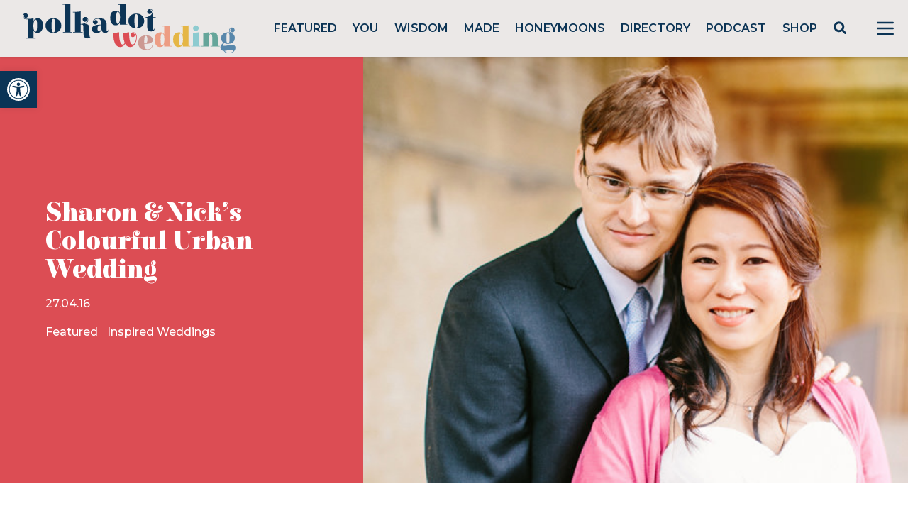

--- FILE ---
content_type: text/html; charset=utf-8
request_url: https://www.google.com/recaptcha/api2/anchor?ar=1&k=6LcQauMZAAAAADOdjzSRcxNyKJga20cWTdsZKu66&co=aHR0cHM6Ly9wb2xrYWRvdHdlZGRpbmcuY29tOjQ0Mw..&hl=en&v=TkacYOdEJbdB_JjX802TMer9&theme=light&size=normal&anchor-ms=20000&execute-ms=120000&cb=i4clsl8xqpjn
body_size: 46302
content:
<!DOCTYPE HTML><html dir="ltr" lang="en"><head><meta http-equiv="Content-Type" content="text/html; charset=UTF-8">
<meta http-equiv="X-UA-Compatible" content="IE=edge">
<title>reCAPTCHA</title>
<style type="text/css">
/* cyrillic-ext */
@font-face {
  font-family: 'Roboto';
  font-style: normal;
  font-weight: 400;
  src: url(//fonts.gstatic.com/s/roboto/v18/KFOmCnqEu92Fr1Mu72xKKTU1Kvnz.woff2) format('woff2');
  unicode-range: U+0460-052F, U+1C80-1C8A, U+20B4, U+2DE0-2DFF, U+A640-A69F, U+FE2E-FE2F;
}
/* cyrillic */
@font-face {
  font-family: 'Roboto';
  font-style: normal;
  font-weight: 400;
  src: url(//fonts.gstatic.com/s/roboto/v18/KFOmCnqEu92Fr1Mu5mxKKTU1Kvnz.woff2) format('woff2');
  unicode-range: U+0301, U+0400-045F, U+0490-0491, U+04B0-04B1, U+2116;
}
/* greek-ext */
@font-face {
  font-family: 'Roboto';
  font-style: normal;
  font-weight: 400;
  src: url(//fonts.gstatic.com/s/roboto/v18/KFOmCnqEu92Fr1Mu7mxKKTU1Kvnz.woff2) format('woff2');
  unicode-range: U+1F00-1FFF;
}
/* greek */
@font-face {
  font-family: 'Roboto';
  font-style: normal;
  font-weight: 400;
  src: url(//fonts.gstatic.com/s/roboto/v18/KFOmCnqEu92Fr1Mu4WxKKTU1Kvnz.woff2) format('woff2');
  unicode-range: U+0370-0377, U+037A-037F, U+0384-038A, U+038C, U+038E-03A1, U+03A3-03FF;
}
/* vietnamese */
@font-face {
  font-family: 'Roboto';
  font-style: normal;
  font-weight: 400;
  src: url(//fonts.gstatic.com/s/roboto/v18/KFOmCnqEu92Fr1Mu7WxKKTU1Kvnz.woff2) format('woff2');
  unicode-range: U+0102-0103, U+0110-0111, U+0128-0129, U+0168-0169, U+01A0-01A1, U+01AF-01B0, U+0300-0301, U+0303-0304, U+0308-0309, U+0323, U+0329, U+1EA0-1EF9, U+20AB;
}
/* latin-ext */
@font-face {
  font-family: 'Roboto';
  font-style: normal;
  font-weight: 400;
  src: url(//fonts.gstatic.com/s/roboto/v18/KFOmCnqEu92Fr1Mu7GxKKTU1Kvnz.woff2) format('woff2');
  unicode-range: U+0100-02BA, U+02BD-02C5, U+02C7-02CC, U+02CE-02D7, U+02DD-02FF, U+0304, U+0308, U+0329, U+1D00-1DBF, U+1E00-1E9F, U+1EF2-1EFF, U+2020, U+20A0-20AB, U+20AD-20C0, U+2113, U+2C60-2C7F, U+A720-A7FF;
}
/* latin */
@font-face {
  font-family: 'Roboto';
  font-style: normal;
  font-weight: 400;
  src: url(//fonts.gstatic.com/s/roboto/v18/KFOmCnqEu92Fr1Mu4mxKKTU1Kg.woff2) format('woff2');
  unicode-range: U+0000-00FF, U+0131, U+0152-0153, U+02BB-02BC, U+02C6, U+02DA, U+02DC, U+0304, U+0308, U+0329, U+2000-206F, U+20AC, U+2122, U+2191, U+2193, U+2212, U+2215, U+FEFF, U+FFFD;
}
/* cyrillic-ext */
@font-face {
  font-family: 'Roboto';
  font-style: normal;
  font-weight: 500;
  src: url(//fonts.gstatic.com/s/roboto/v18/KFOlCnqEu92Fr1MmEU9fCRc4AMP6lbBP.woff2) format('woff2');
  unicode-range: U+0460-052F, U+1C80-1C8A, U+20B4, U+2DE0-2DFF, U+A640-A69F, U+FE2E-FE2F;
}
/* cyrillic */
@font-face {
  font-family: 'Roboto';
  font-style: normal;
  font-weight: 500;
  src: url(//fonts.gstatic.com/s/roboto/v18/KFOlCnqEu92Fr1MmEU9fABc4AMP6lbBP.woff2) format('woff2');
  unicode-range: U+0301, U+0400-045F, U+0490-0491, U+04B0-04B1, U+2116;
}
/* greek-ext */
@font-face {
  font-family: 'Roboto';
  font-style: normal;
  font-weight: 500;
  src: url(//fonts.gstatic.com/s/roboto/v18/KFOlCnqEu92Fr1MmEU9fCBc4AMP6lbBP.woff2) format('woff2');
  unicode-range: U+1F00-1FFF;
}
/* greek */
@font-face {
  font-family: 'Roboto';
  font-style: normal;
  font-weight: 500;
  src: url(//fonts.gstatic.com/s/roboto/v18/KFOlCnqEu92Fr1MmEU9fBxc4AMP6lbBP.woff2) format('woff2');
  unicode-range: U+0370-0377, U+037A-037F, U+0384-038A, U+038C, U+038E-03A1, U+03A3-03FF;
}
/* vietnamese */
@font-face {
  font-family: 'Roboto';
  font-style: normal;
  font-weight: 500;
  src: url(//fonts.gstatic.com/s/roboto/v18/KFOlCnqEu92Fr1MmEU9fCxc4AMP6lbBP.woff2) format('woff2');
  unicode-range: U+0102-0103, U+0110-0111, U+0128-0129, U+0168-0169, U+01A0-01A1, U+01AF-01B0, U+0300-0301, U+0303-0304, U+0308-0309, U+0323, U+0329, U+1EA0-1EF9, U+20AB;
}
/* latin-ext */
@font-face {
  font-family: 'Roboto';
  font-style: normal;
  font-weight: 500;
  src: url(//fonts.gstatic.com/s/roboto/v18/KFOlCnqEu92Fr1MmEU9fChc4AMP6lbBP.woff2) format('woff2');
  unicode-range: U+0100-02BA, U+02BD-02C5, U+02C7-02CC, U+02CE-02D7, U+02DD-02FF, U+0304, U+0308, U+0329, U+1D00-1DBF, U+1E00-1E9F, U+1EF2-1EFF, U+2020, U+20A0-20AB, U+20AD-20C0, U+2113, U+2C60-2C7F, U+A720-A7FF;
}
/* latin */
@font-face {
  font-family: 'Roboto';
  font-style: normal;
  font-weight: 500;
  src: url(//fonts.gstatic.com/s/roboto/v18/KFOlCnqEu92Fr1MmEU9fBBc4AMP6lQ.woff2) format('woff2');
  unicode-range: U+0000-00FF, U+0131, U+0152-0153, U+02BB-02BC, U+02C6, U+02DA, U+02DC, U+0304, U+0308, U+0329, U+2000-206F, U+20AC, U+2122, U+2191, U+2193, U+2212, U+2215, U+FEFF, U+FFFD;
}
/* cyrillic-ext */
@font-face {
  font-family: 'Roboto';
  font-style: normal;
  font-weight: 900;
  src: url(//fonts.gstatic.com/s/roboto/v18/KFOlCnqEu92Fr1MmYUtfCRc4AMP6lbBP.woff2) format('woff2');
  unicode-range: U+0460-052F, U+1C80-1C8A, U+20B4, U+2DE0-2DFF, U+A640-A69F, U+FE2E-FE2F;
}
/* cyrillic */
@font-face {
  font-family: 'Roboto';
  font-style: normal;
  font-weight: 900;
  src: url(//fonts.gstatic.com/s/roboto/v18/KFOlCnqEu92Fr1MmYUtfABc4AMP6lbBP.woff2) format('woff2');
  unicode-range: U+0301, U+0400-045F, U+0490-0491, U+04B0-04B1, U+2116;
}
/* greek-ext */
@font-face {
  font-family: 'Roboto';
  font-style: normal;
  font-weight: 900;
  src: url(//fonts.gstatic.com/s/roboto/v18/KFOlCnqEu92Fr1MmYUtfCBc4AMP6lbBP.woff2) format('woff2');
  unicode-range: U+1F00-1FFF;
}
/* greek */
@font-face {
  font-family: 'Roboto';
  font-style: normal;
  font-weight: 900;
  src: url(//fonts.gstatic.com/s/roboto/v18/KFOlCnqEu92Fr1MmYUtfBxc4AMP6lbBP.woff2) format('woff2');
  unicode-range: U+0370-0377, U+037A-037F, U+0384-038A, U+038C, U+038E-03A1, U+03A3-03FF;
}
/* vietnamese */
@font-face {
  font-family: 'Roboto';
  font-style: normal;
  font-weight: 900;
  src: url(//fonts.gstatic.com/s/roboto/v18/KFOlCnqEu92Fr1MmYUtfCxc4AMP6lbBP.woff2) format('woff2');
  unicode-range: U+0102-0103, U+0110-0111, U+0128-0129, U+0168-0169, U+01A0-01A1, U+01AF-01B0, U+0300-0301, U+0303-0304, U+0308-0309, U+0323, U+0329, U+1EA0-1EF9, U+20AB;
}
/* latin-ext */
@font-face {
  font-family: 'Roboto';
  font-style: normal;
  font-weight: 900;
  src: url(//fonts.gstatic.com/s/roboto/v18/KFOlCnqEu92Fr1MmYUtfChc4AMP6lbBP.woff2) format('woff2');
  unicode-range: U+0100-02BA, U+02BD-02C5, U+02C7-02CC, U+02CE-02D7, U+02DD-02FF, U+0304, U+0308, U+0329, U+1D00-1DBF, U+1E00-1E9F, U+1EF2-1EFF, U+2020, U+20A0-20AB, U+20AD-20C0, U+2113, U+2C60-2C7F, U+A720-A7FF;
}
/* latin */
@font-face {
  font-family: 'Roboto';
  font-style: normal;
  font-weight: 900;
  src: url(//fonts.gstatic.com/s/roboto/v18/KFOlCnqEu92Fr1MmYUtfBBc4AMP6lQ.woff2) format('woff2');
  unicode-range: U+0000-00FF, U+0131, U+0152-0153, U+02BB-02BC, U+02C6, U+02DA, U+02DC, U+0304, U+0308, U+0329, U+2000-206F, U+20AC, U+2122, U+2191, U+2193, U+2212, U+2215, U+FEFF, U+FFFD;
}

</style>
<link rel="stylesheet" type="text/css" href="https://www.gstatic.com/recaptcha/releases/TkacYOdEJbdB_JjX802TMer9/styles__ltr.css">
<script nonce="bDHKA0bY9486CYT6Km5JCQ" type="text/javascript">window['__recaptcha_api'] = 'https://www.google.com/recaptcha/api2/';</script>
<script type="text/javascript" src="https://www.gstatic.com/recaptcha/releases/TkacYOdEJbdB_JjX802TMer9/recaptcha__en.js" nonce="bDHKA0bY9486CYT6Km5JCQ">
      
    </script></head>
<body><div id="rc-anchor-alert" class="rc-anchor-alert"></div>
<input type="hidden" id="recaptcha-token" value="[base64]">
<script type="text/javascript" nonce="bDHKA0bY9486CYT6Km5JCQ">
      recaptcha.anchor.Main.init("[\x22ainput\x22,[\x22bgdata\x22,\x22\x22,\[base64]/MjU1OmY/[base64]/[base64]/[base64]/[base64]/bmV3IGdbUF0oelswXSk6ST09Mj9uZXcgZ1tQXSh6WzBdLHpbMV0pOkk9PTM/bmV3IGdbUF0oelswXSx6WzFdLHpbMl0pOkk9PTQ/[base64]/[base64]/[base64]/[base64]/[base64]/[base64]/[base64]\\u003d\x22,\[base64]\\u003d\x22,\x22DSPCpkMPwpbCj8KHacK0IG7CmcKWwp48w43DmzRLwopSIgbCglnCgDZvwrsBwrxEw5ZHYEHCvcKgw6MMXgxsa0QAbmRRdsOEdwISw5Nyw4/[base64]/[base64]/DucOtwrwSbhLDhhwHIcOwSsOTw78TwrrCo8OxK8ORw7TDgWbDsTfCslbCtEDDrsKSBETDuQpnB2rChsOnwpjDl8Klwq/CosOdwprDkChXeCxHwqHDrxlWc2oSHUspUsO0wqzClRE5wo/Dnz1PwqBHRMKcJMOrwqXCm8ODRgnDhMKXEVIlwr3DicOHYwkFw49FScOqwp3DvMOTwqc7w5x7w5/Cl8K0GsO0K1MiLcOkwpgJwrDCucKFZsOXwrfDu2zDtsK7RMKyUcK0w5Nbw4XDhQp6w5LDnsO/w73DklHCkMONdsK6DX9UMwsFZxNHw4toc8K2MMO2w4DCgMOBw7PDqx7DvsKuAlTCsELCtsO8wrR0GwIawr10w6F4w43CscOfw4DDu8KZQ8OYE3UQw4gQwrZxwrQNw7/DvMOLbRzCkMKNfmnChRzDswrDrMOPwqLCsMOOUcKyR8Olw68pP8OwIcKAw4MTVGbDo2/DpcOjw53DumICN8KLw6wGQ1wDXzMjw4vCq1jCrGIwPmHDk0LCj8Klw6HDhcOGw7zCm3hlwrbDoEHDocOrw6TDvnVjw6VYIsOaw7LCl0kVwp/DtMKKw7lZwofDrk/Dtk3DuFXCoMOfwo/DlyTDlMKER8OQWCvDpMOkXcK5MEtIZsKGf8OVw5rDssK3a8KMwo/Dn8K7UcOkw6dlw4LDssKSw7NoLkrCkMO2w610WMOMRC7CrsOSJD3CgzIDdsOyNUrDlQo9L8OCO8OecMKje2UUThIrw4zDu3Apwqc3KsOLw6XCncOfw4Ubw7pBwqnDo8OrHMOow6pQQB7Di8OgJsO3wrsrwo48w47DhsKzwqw9wq/DjcOGw45uw4/DiMKfwrPCs8KXw6lDHHXDvMO/LsKrwpDDuVxGwoLDqw57w5g5w7EmKcKcwrUWw5hhw7HCkUB1woDCt8OpZU7CpCE6YBQiw4h9DsK4dQARw6lTw6XDk8O5GcOYQMOJeCjDq8KCUWPCjMKYGFgARMOkw47Drw7DnGsxJcKrfHTCo8K/TgkgVMKIw63DlMOgHXc2wprDkRHDtMKawpvCosOqwow3wp7CkwYIw59/wqNow6UTejLCn8KawpEjwrFkLx86w4YsAcO/[base64]/GD1CMsOgHXzCmxvCsFgJwrbDuHdUw6tewqPChkPDsTN3NV/Cv8ODVjzClnEbw57ChiXCqcOyDcKkCV0kwq3DvmrDoVZ8wpTDvMOwIMO8V8KQw5fDoMKuYBQfa3HCpcOTRCzDi8ObSsOZEcKkEDvDonJrwq7Doy/ChFHDgToEw7vDgsKbwpXDpl9lTsKYw5AyLw4jwqdWw74ILMOxw7MFwqYkCFlVwr5JQMKew7DDocOxw4MEE8O+w7TDpMOPwrIOMTXCgcK0Y8KjQAnDhxk+wqHDnS/CnSN4wqrCp8KzJMKrPAPCqcKjwq8cBMO2w4PDoAYfwoMfFsOiSsOGw57DlcO0J8KswqhyMsKaEsOnG0RiwqjDiC/DlBbDmxnCr3/CvghzXkEkZGFewojDgsOKwp1TWsKaYMKjw4XDs1nCl8KywoUwMcKxWlFVw7oPw60uDsOYGQYFw6sBNMK9ZcOoej/CrlwmSMOTJU7DphdvA8OORsOAwrx1DsOffMOySsOHw6sOfiU4URHCnGHCnzPCnF1lIUzDj8KUwpvDhcOuICXCshbCg8O+w5nDjhLDscO+w71fVy3CtlZ0NnLCtcKkX2Ruw5rCl8K/FmFFTMOrZGjDncKUbE/DsMOjw5h9NXt7OMOJbcKLP0pyPWnDtkbCsBwRw73DtsKHwo58dQPDmF1iIsKJwpnCojLCu37Cm8KHcMKnw6ofBsKKCHFWw7pAAcOHIhZlwrLDplsxeERfw7DDoW8vwoMhwr0/e1IUaMKKw5NYw6lLeMKGw54wFsKdO8KzMCfDjsO3TzZmw4HCrsOIeA4gMmjDtMOtw5dACzAYw6URwqvDi8O/WMOlw6kfwpvDkEXDr8KFwofCtsOnVsKabcObwpjCmcK4F8KDW8KOwoTCkzvDqEvChmB2KwnDicOewpvDkBnDtMOxwqJAw6fCuUcaw5bDmDo/OsKVXH7Du2LDsyHDvBTCvsKIw5QYZ8KFZMO8E8KNMcOvw5XCgsORw7AZw4s/w643TEXDqEnDgMKvScObw50sw5jDpEzDkcOgJ2hzFMOwNsK+A1XCqMOdFyYHKMOVwrBJHmHDg1FvwqkxacK8FC4xw53Dv07DiMOnwrdsDsObwoXCjHQQw60KS8OjMkfCn0XDtnQnQDbCvMO/[base64]/CsKjwonDpWHCpzHCvMOPe8OoQhnCqsK3wr/[base64]/DhnUBwrF5wofCosOOwrrChWs1YMKiw4zDv8OfLcObbsO8w7ZKw6PCh8ORasORR8O3RsOFLBzCvkpSw7zDkcOxw6DDjh/CkMKiw4RvDnrDtXJpwr9CaETDmB/Dp8OgQk1DScKXG8Kvwr3DhmBTw5zCnSjDvCzDmsO0wqQ1NXfCucK3YDIswqwlwoQJw7LCh8KreBhswprDuMKxw6w+U37DgcORw63Dhl5Xw7HDp8KIFyJ2U8OdHsOPw63DsD/[base64]/[base64]/[base64]/Cs305w4ldwp/[base64]/wrfCpjYhw6MgPsOTewVCCS3DhsK1OTPDu8O3wq0zw5Vyw7LCi8OHw7YqQ8O4w6EaWw7DnMKyw7MFwoMjecOBwpFDDcKuwrXCmHnDgH3DtsOkwqcFJCsMw6glfcKiayIFwoc4TcK1wrbCvj9+K8KbHMOqc8KlEMORbi/DngTDqsKtZ8KAKUFzw65uBCfDr8KEwrUoFsK6P8KmwpbDlFPCvw3DnhdeBMK0YsKXwqXDjkHCnz5VRX/Dlh86w6Z+w7Rgw7DCt0PDlMOeHzXDlcORw7NdHcK2w7XDjGnCp8Kywo0Fw5YARsKgJ8OUMMK9YcOqGcOxb2rCs0nCgcOew4nDjAjCkBQBw6wiM3nDjcKhw7fDvsOmXHbDgRrDssKZw6fDg3dNcMKawqh6w6/DtQnDrsK1wocVwowCbiPDjRwgXRfCmcOjRcOcI8KNwq/Dhg8zPcOKw5Ysw6rCm1IicsOXwpsQwqLDm8K0wqVkwqsYbAJuw4QkNA/[base64]/[base64]/DkcOkwq7CshPCpMKqwovDrjQyZgBtw6XDg8OpH0E2w7tjED8sCj7DtxcEwqvCh8O6OGQYXWEhw5HCpkrCrADCg8KCw73DrgJWw7VGw4UHBcOxw4TDgFM5wr80KG17w4EKBcOpAjPDvgMfw58mw6bCnHp6MDV0wpgbEsOyAXhBAMKEXcKtFEZkw4TDvcKXwrl3AmvCpR/[base64]/[base64]/DosOtw7LDtsKCw5zDrj4TDn0cLMKsZHPDhgbCqHcyAEAhWsOww7HDsMKfIMKAw4wAV8K7NcKiwrlzwrUObMKEw4APwoLDvEAHd0YxwqbCnXzDv8KqEVLCnsOww6I/wrHCulzDhRoDw6QxKMKtw6UZwqswC1XCsMK0wqoJwoHDszrCgndzBVnDq8OmLiE/woc4w7ItXGfCnQPDmcOKw7tmw6jDkGEcw6s3wpliOXzCssKXwq8aw4M8wrxUw41hw4hmwpM0UAB/[base64]/Y21pw4HCo8Oew7o2wq7Dm3zCpFTCp2LDlCcwZybCr8Kqw61zB8KHMCpQw7ZQw5cYwqHDqCUIBMOOwo/Dp8OtwrnDmMOjEMKKGcO/N8OkV8KoJsKHw7DCu8O8YsKhYHFOwobCqcK5AMK+ScO9GSTDrhLCpsO9wprDkMO0Iy1Vw7fDu8Oewqlbw4bChsO4wq/DpMKSJhfDrFvCqkvDn2XCrMKwET/[base64]/[base64]/[base64]/[base64]/wr3CtEzCugFuwqHCh0HDgg/[base64]/LkFyJ8OuAQptOSdACwkNwpExQsOHwrMgwrvCrcKNwqxjbRZKOsORw516wrjDrcOFTcOhYcOgw5nClsK6JQhfwqnCn8K/[base64]/[base64]/DqUAvw4VvKXnDuhwUB2nDvcKTVsO5w5LCgmMTw4IOw7k5wrvDuxNbwoLDrMOLwqN/wqbDh8Kbw60zfMKZwoPDpBFDYMKwEMOtA0czwqZdSRnDvMK2MsKdw7c9U8KhY2LDgXLCo8KbwrXCv8K9w6R+DMKWDMK9wobDkcOBw7hGw73CvjTCjsKjwroPYSRQYDEHwo/CoMKma8OdUcKwODHCpinCq8KJw4Y6wpsZPMOEVAw+w4PCocKDeVxVXxjCjcKrNnjDpE9UQMOPMcKAWSMBwobDqcOjw7PDphEoXsO/w4PCosKrw69Iw7xkw69/wpPDpsOif8OOFcOBw75HwoATD8KfGGxqw7DClz84w5DDtS4Rwp/Ckk/DmnUzw77Co8OFw58KMSHDm8KVwoMvJsKDQMO4w6gWIcO6amAbWkvDvcKdYcOWFsOdFSsEWcKlHsOHSRVrISvDm8Orw5trS8OGWwoQOUROw4jDtcOFb2PDuwnDuzzDkTrCpcKZwokwJsOEwp/CkS/CvMOhSxHDkXoyaSQXZcKfbMKNejvDlClFw4UvCyTCuMKcw5fCi8K8Fw8Cw5HCr05MVjrCpsKmwpXCpsOEw4HCmMK3w5TDt8OAwrENRlTCscKXFXsPBcO6w742w63DhsKLw5nDpVfCl8KPwp/CusKMwosvOcKaB0/CjMKMQsKtHsOow5TDjAcVwr5Xwpx0YMKaCDTDrsK0w6PCllHDjsO/wrXCnMOfYREPw47CkMKZwpjDkWFXw4h1aMKuw4p0JcKRwqJ3wr5USSAHexrCiRZhSGJTw5s5wrnDmcKEwqvDkFZ/wp1KwqBPZlAvwpXDs8OJWMOcYcKXKsKMWn9FwpI8w7DCg0HDlwrDrnMQLMOAw7xTIsOrwpFewpbDq3TDoEUnwoDDjMK+w4nCrsOlDsOUwq/[base64]/wojDtRgQJAzCmMOjbiVecCB9wpfCtkNNCwwNwp5UMMOkwqsQXcKjwq40w7oLZ8OvwrfDvWE7wpnDpWbCnMOLbWbDpMKyf8OGWMK9wqPDmMKVGG0Jw57Cnjx1AsKBwoEJbT3DihEdwp5uPWxKw5/Cgm9pw7PDgMOHD8KswqPCjAnCvXg/w63DlAlaSBVsN2TDjDxdCcO/fwDCisO9wohXPg5swqwiw74VFUzCk8KtXF1oG2sDwqnCncO8DAjDsmHDtk8UScKMeMKpwpsWwo7ChsOGw4fCtcOww6kRGcKfwplDacKDw4LCj2zChcOKwqHCslBJw6HCoX/Ctm7CocOOfSnDgENsw4jDmyASw4LDlsKvw73DhBnCmMOUw4Vwwr3DmkrCicKkI0cBw6vDiTrDgcKIZ8Kqb8OMagvCk2E3cMOOdcOtHwvCvcOdw5ReCnrDk3kpQsKqw7zDisKGF8OtOMO/OMKGw6rCu2zDiBPDvsKLeMKMwqRDwrDDkDhddXXDgRvCiF5KZ2RtwpnDjFvCosOkCjrCnsK+QsKtUsK+XH/CoMKMwoHDmsKoJgfCjF7Dkm4xw43CpcORw5fCmsKjw711aRvDucKewrd3Z8KIw7jCki/Cu8K3woTCkk5bYcOtwqIiJ8KdwojCiFp5SFHDpmstw7jDhcK0w78ARm7Cmw9gwqfCkF0FKGzDk0tQZcOHwolkAcOYQjZRw5fCqcKkw5fDgsO8w7TDmVDCisO8w7LCqRHDtMOBw6/DmMOmw55ZFRnDq8KAw6DCl8OnCTkBKjXDucO4w5IDUcOqcMOww654I8Kiw55HwpvCpcO3wo7DmsKcwpnChVjDjDzCom/DgsOndsOJb8Owb8OswpbDgsOQIXvCr2A3wr08wos6w7XCmcOFw7l5wqfCj1A7b2J2wpYZw7fDn1/CkHp7wobCngRTFFvDjFN0wrHDpiDDmMK2R3l/QMOiwrTCgsKuwqI0CsKcw7bCuR7CkxzDvnkXw7lBaXFgw6p6wqkjw7QcEMO0SSXDlsKbfCvDk3HCmBvDu8KkZg0fw4DChMOpeDTCgsKCb8K1wpo2bsOVw40/Q1lfRxIOwqXDqcOyc8KLw4PDv8OFJsOgw4JIHcOZNWrCjVHDtmbCrMKpw4/CjSAVw5NMHMKcN8KvEcKZGMKbXjXDmsKIwqU5LAnDgAd9w6rCoyt8w7FgZ2VVw68jw4djw7fCnsKdR8O0VzY6w5U6DcO4wp/[base64]/DmzDCt3/DtsO/TcOMF8K/w6HClcKOwr8owqzDoMK5D8Ocw41ew4BwRDQTfCM7wp7Cm8KzAQfDpMKNV8KrAsK7BWrCv8Okwp/DqHcxdTzDvcKlXsOPwosoaRjDkGlXwrTDgi/ChF/[base64]/DtcOHW0XDvUAYwpgtw4vChHFNwpV2Z1jDjsKdKMOLwoDClRRxwqcvBwnCig7CkFQCIsOSBjLDsjfDoGfDlsK7c8KIfGTCi8KXIiwPKcKBfXLDt8KOYsO4MMOmwrNGMDPDicKNBsOHMMOgwrfCq8KXwpnDs2XDhHczB8OHQEvDucKkwp0qwo/CpMK6wqPCtSApw5pPwqjCjRnDoA9/RCFCCcKNw43DtcOHWsKtdMKqF8OgMwZ2ZzZRAcKLwpVjYRzDi8Kjw7vDpUEewrTCqktRd8K6ZTLCisKFw4fDpsK/ZAlnTMOTLHrDqj4Xw4zCjsOSdcOQw5HCsQbCuRHCvGLDkwTChsKmw7zDtcO8w74GwojDsmXDrcKQIQZ/w50Bw5HDssOwwobClMOcwotEwq/DsMK7d0/CvXzDiVx5CsKsQ8OaAnlrMhfDsFw3w6FuwrPDtktSwpwww5NXKDjDmMKUwq/DoMOmTMOkIMO0cW7DoE/CqE7CocKKCnXCnsKYCG8EwpvCpnnClcKlwr7DjTPCiToowqxDFsOORX8Ewq4dECXCmsKuw4lzw7A7VGvDnQdmwrUuwoDCt07DmMOwwoVVKzHCtD7Cp8KEU8Kfw7ZYwroCE8K2wqbDmQ/DhkXDnMOZbsODRl7DnQA0BsO5IwI8w6bCr8OZcDTDt8KMw7tjXzbDp8KAw4/[base64]/[base64]/DkULDgsKIwoVuw63CicO5wpbCgcK/L0PDsMK/w6s1MsOBwpDChV4pw4AlakV/wrBgwqrCn8KoVHNlw45iwrLCnsKqX8ORwo8hwokvXsKMwrwdw4bCkR9sewNRwp5kw4HDpMKSw7DCuFMnw7ZVw77CvRbDgsKDwoZDRMOfKyjDllIJa3fDv8OWJMK0w4RiUjbCjAESUMO8w7HCu8Oaw4zCpMKDw7/Ci8OzKkzCkcKDbMKnw7LChhZdJcOCw4XCu8KLwpTCoEnCo8O6FjRyVcOdCcKOQyMoUMOtJQ3Co8KkC04/w7wFYGEgwpvCocOiw57DqMOOay5YwqAhwrgnwp7DvxE1w5ouw6PCvMOPH8KSwo/CqAfCtcO2Yjs4IsOWw73CrFIjTRLDsX7DtRlswpbDv8K7YjTDnh4zAcOWwrvCr2rDgcOTw4Qew6VrdV1qIyZ1w5bCqsKhwolrFEjDoBnDtMOOw6LDiizDssOFPArDksOnf8KmFsK8wqrCpCLCh8K7w7nCti7DpcOZw6jDnMO5w44Qw74TPMKuTA3CqcOGwoXCoV/Cj8KXwqHDuXo+JsOQwq/DoCvCjlbCssKeNU7DnzrCmMOqalDCugc4ZcKjw5fDnBpgLwXDtsKswqclWHpvwpzDr13CkXJPMwY1w6XDuFomalweAgbCgQN4w6TCug/CrxDDocOjwo3Dpk1hwpxKUsKsw5XDscOqw5DDqUkQwqpuw7PDr8OBBGoWw5fDksOSwpnDhCDDl8OCeEtPwqJ+bT4Uw5vCnBYSw71rwogFR8KiXlk4w6gFAMOyw48jLcKHwp/DvcO4wqoaw53CoMORYsK0w63DpMOqE8ODUcK4w7Y9wrXDpRtlO1rCkBInFzzDvMKdw5bDsMOXwpnCksOtwqbCpnlMw5LDqcKrw4PDkhFNDcOYWBAiAT3DpxzCn1vDq8KZTsO4QzU3CcONw6VJUMOcA8OSw60yF8ORw4HDmMKFwrd9ZTQqIXoOwr3CkRUmBcKuRH/DscOff3bDgQrCoMOOw6F8w6DDl8Odw7YEVcKuwrolwojCinXDt8KFwoQNQsOaYgDCmsOESgdow71KRmbDg8Klw6rDjsOwwqsaeMKAGTk3w4kFwrJ2w7LDgmwJFcORw4vDnMOPw6PChsKtwqPDgC0wwqzCp8Oxw7RQC8KawpdRw6/Ds3fCu8KywpXCtlsfw78HwonCmADCkMKEwoV9dMOSwrHDu8OvWyPCkANvwpfCuGN/KcOEw5AyGEbDssKzc0zClsO+fMK5FsOwHMKcO1bChcOgw4bCt8KVw4PDoQAew6tqw71Awp0ZbcKUwqQPBnvClsOjSEjCiD8/[base64]/wr7CvxQJCcOKwpwGwo8se8KXKsKGwrVhMkUZG8KlwoXCtzHCogM6wo5xw4vCpcKdw5RWRVHDo1tZw6Q/wp3CqsKMYUBtwpPCmmIUH18zw7jDgMOGR8KVw43DhcOEwr/DrMK/[base64]/CuMKnwpnCnsOYw4EKLh/CkSJnAlZow59mHsKrw7N5woRswqPCo8KifMKYWynCsnzCmVvCiMOQPxwPw5HCqsOTZW3DlmI0w6TCnsKlw7jDt3cQw6I6BzPCtsOdwpwZwoN2woR/woLChyzDhsO7eSbDklhQGyzDo8Ktw63CoMK+RlNjw7jCtsOvwrBGw5NAw4hdBmTDtlfDgMOXw6fDucKew7Ylw7nCnkfCvRFLw6fDh8K3fGlZw7M2w4PCkmY2VsOBcsOnUcKSScOkwqDCsFzDiMOpw5rDkQ4SO8KDPsO4PUPDtQVJScK7esKZwpvDpFAIXi/Dp8KVwovDpcKrw5Euf1vCmC3CpHc5E250wq5mEMOSw4HDkcKxw5/Cr8OUw4jDqcKeD8KRwrEMPMKpeycuSVzCucOIw5omwrYZwq8zRMOhwo3DiT97wqMkRSR8wp50wpRhLcKGaMO6w6PCisOuw71Iw7/CrcO8wqzDg8OacS7DtjnDt001ViUhIRzCv8OjRsKyRMKVAsK/[base64]/wpXCmcOzwpPDvcOyw4ARRHhOZVPCiMKREkNWwo0tw64qw4HCjBHCqMOBLX7CoRTCtVPCkl5bQwPDrSF0XjAcwpMFw7s/azHDg8Ohw7XDs8ONCxJzw5dfO8K1w4IlwplEDsO+w5nCgCFgw41Qw7HDhSluw5ZvwpjDhwvDvGHCmMOSw73Ck8K9DcOSwqHDu34Kwqw9wp9FwoxNQcO1w6dST2RjCQvDrTzCscOXw57CvwPDjMK/Oi7DqMKRw5TCjcOvw7LDusKXwqIRw50SwrtJV2Niw4M1w4cXwqrDkHLCqFNxfCNPwonCixFjw7XCvcOdwpbCol5hC8K7wpZTwqnCjMKtOsKeGlXClzLCkn3ChyQpw4VFwqPDtCJgfsOPd8KpXsKdw7gRG0BKLTPDtMOwT0IMwpnCknTDohvCncO+HsOxwqMPw5lZw5d/w5/ClDvCuwR1OxMfR13CsRXDp1vDlyBuOcOtwq5xwqPDtHTCk8OGw7/[base64]/Cqj3CjFrDgcKBGVnDoAxLEVjDkcKmwp7Cj8KFOMO+AVBYwoMKw5nDl8Omw43DtwAlW1p1GiJLw4RRwp8/[base64]/wrliTELCiMKcdsOIfsKkwrDDi8KYwoHCgCDDpks/w4LDqcKmwo5YYcK/FknCssO4UXzDqD9Lw7Jpwpw1CyPCvXRaw4bCrcKww6UXw749woPCjUV1YcK6wp04w4F4wo85aADCoWrDkyVqw5fChsKqw6TChlkuwrFpOQHDk0jClsKOVsKvwpXDpmzDoMOhwrU8w6EZwq5eUg3CinJwM8KRw4JfQE/DvsOlwqlww4l/T8Opc8O4GBJPwrUSw6hPw7o6w7F3w6cEwofDuMKkEsOue8O4woJkRMK4QsKKwrVgwpXClsORw5nDqUDDmcKLWCUVWsK1wpfDv8O/OcONwpjCjTkIw6gMwqlqwoDDvmXDqcOIa8OedsKVX8OkWMOvO8O5w7PCrFzDtsKxwobCuG/ClnPCoz3CuijDvMOowqdiFsO8GsKaIsKdw6J8w7gHwrkUw51Rw7QrwqgTV1NsDsODwqM/wprCgw4vEAgrw6jCumwsw6V/w7RUwqHDkcOgw6nCiSJHw6kVYMKLBsOhC8KOW8K5b2HCuRFvWit+woPDtcODV8OYEAnDqcO6ZcOLwrFtwp3ClirCh8O/woLDqSDDoMK7w6HDoVLDrzXCqsOww6DCnMK4EsORScKnw7RKZ8KhwoMpwrPCn8OjZ8KSwp/DkEsswrnDjRAlw79Zwp3DkghwwobDgMOVw5B+a8KFX8KkBSnCoy0ICUIgR8OvV8K5w549DXfCkzrCs33DmsOlwprDq1kjw5nCpCrCvB3Ci8KvCMK7cMKwwq/DpMO/[base64]/CksO6w7VkGAQwAn7DhixNWAPDiUTDlShkKMKawo/DljHClkd8Y8KEw7B3U8KzFCXDr8Kcw7pzd8ODEgTCs8K/[base64]/HcOQw58JYcO/[base64]/CumXCghzDh8KucsOKcllAw4/[base64]/CrMK1woZODz/CgMKRw4fChxRaB8K9wq7DrE3Dq8OEw7UKw5UXGEvCqMK3w7jCv2XDnMKxZMObDidOwrDCphk0YGAwwrJaw7TCjcO0w5rDq8OewpDCs0/CocK7wqVHw60GwphcDMKCw4fCm27Cg0vCuBtLIMK9F8KoeSoZw7RKVMOOw5p0w4VifcOFw4hHw4kCB8OFw6F4GMOTPMOqwqY+woshLcOww5xncT5YfVl+w7kiOT7CvEh8w6PDim3DqsKwRlfCi8K6wobDsMO6wromw51GOAZhHw1mfMOWwrp/[base64]/CmsOawrg7w60QD8OowrU+UmhzQsO8TxbCokXCicO0wr5Rw4dMwpbCnUrCkgsCXGw6DsOJw4/[base64]/[base64]/CsnHCqUzCoRZ1JcKewqfDmAkCwqNjwrPCiVV0WngSNDAdwo7DnwvDmsO/eiPCvsO4ajJQwp4TwoBewppgwpjDjEkVw5fCmQbCq8OveV3CpiNOwpPCqB4wMX/[base64]/Dr2XDtcOcwp4dw5TCrHsRPAHDvUE7JGjDhjc9w5cAHyrCisOSwrDCs2xWw69Vw63DmMKbwrDCsnzCr8OAwpIiwr/CqcONYcKDNjECw4cXNcKCY8KJbgpaNMKUwo/[base64]/[base64]/wpvChHlKwr3Cs23Cg8O/w7sUTRbDncK/wrwhRhzDvMOxLsORZcO+w4QTw4k5JhDDn8OtEcOvP8K1H2DDrksbw5vCt8KEJ0HCs33Dkilcw67CkREAYMOOEsORwrTCtnArwo/Dq1/Dt2rChUzDsHPCsx7CnMKIwr0JAsKdSnnDsi/ChsOvR8OVQX3DpnfCs3rDqB3CpcOiKX5dwrhEw5TDuMKnw7fDoHzCqcOkw63Dk8OxdzXCkT3DpMO3KMKALMOKYsKkI8KLw6zDs8OBwo8ffFzCkjbCoMOYf8KfwqjCp8OLAFsnR8Ohw4defykdwoZDJhjCnMOoP8Kxw5o2U8K7w4oTw7vDqsKPw4nDrcObwpTCtcKqah/Cri0pwrjDihjCtHjCisKiLMOmw6VaOsKCw55zQ8Ohw4t8fHwVw4lKwq7CqsK5w6vDqcO+TxksdsOBwprConjCv8OfXsO9wpbDicO7wrfCjxDDuMO+wrhsD8O1X2cjP8OcLHvDiUc5DsOYbsK8w618J8OHw5rCuR08fVIdw552wp/[base64]/JBnDolXDi8ONw506wr9PwpgPw64Vw7llwpPDjsOiJ8KqQMO2fE4FwpTDnsK/wqXCucKhwpQ4w43DmcOfaSY0HsKEKcOZM1QFwoDDtsOwNsO1Vi8Sw7fCh0PConV2N8OzZQkWw4PChcKBw6vCnGZpwo5aw7vCtn3DnjrDscOMwoXDjgxDVcK0wp/ClAnCuCUNw6Y+wp3Dn8O5KyU1wp0PwpbDlMKbw5QVHTPDi8ODX8K6M8KDBzlHCSUDAcOSw7UeKTDCi8K2H8KgbcKyw7zCrsKNwrJ/E8K/CcKWFz9XMcKJUMKbPMKEw7tPTcOowqvDu8OefXvDlgDDq8KNC8KowoY3w4DDrcOWw7fCiMKlDWzDhMOnHHHDh8Kjw6jCt8KDT0bCusK3NcKJw7EuwrjCtcKnVV/ChFphQsK/wqPCuQjCuTgEcmDDocKIXiLClVLCsMODUwEtDX/DkybCssKLVRrDnVDDs8K0eMOYw5oww6rDo8KPwpRAw5nCsgRHwqTDoTDClBLCpMKJw4FcLyHCkcKLwobChxHDkMO8KcOjwodLB8OGNTLCtMKgwovCr3LDnRU/wr9uEm0fVU4gwrUnwofCq0ZxE8Kkw4x1csKyw4rCm8O0wr/[base64]/DicO7w7dmdMKawpDDnh45WcKJwqHCjwrCmcKOUWJNe8OEAcKHw4h/QMKzw5krdT4Uw40Bwr80w5/Crw7DnsKjFk57w5ZGw4xcw5sHw4IGMMK2U8O9TcOxwql9w59iwpnDkllYwrRlw4/CkinCuhIlEEh7w6dybcKDwpzDo8K5wpjDvMOqwrNkwrNsw4JSwpU5w4vCvmPCnMKTDcKjZ3ZEQ8KuwpU+QsOoNFtpY8OMSg7CihE6wqpQScKoF2rCo3bCt8K7BcOCw6rDtXnCqHHDnQ1xP8O/[base64]/DhMKfwpHCjFnDgcOuPcKIw6rDsMKYfcKgNsKmw492DnwDw7/Cm0PChcOGQ0/DoEfCtXxuwp7DpDVEAcKFwo/[base64]/dVvDr0A+w7YpQ8KlwrDCgW9aw4tPWsOAwrAPwphufXJPwq49Dh5FI2PCi8O3w7Apw5LDlHh9CMOgRcKGwr9XIhbChXwgw5g3FsOpwr4KHGPDosKCwrogES09wq3CuQsxGWFawrVsZsKPbcO+DCdFTMOoCSLDokPDvBwiHlNAWcORwqHCoGtSwrsuW2p3wrp9RxzCkg/CtsKTc3F1NcOWPcOYwqsEwoTCgcO0QnRvw6PCqHJ4w54mLsOZKwp6SFU9ZcKIwp/DgsOEwoTCiMK5w4Zbwod5QRrDu8K+ZErCjClswrF5L8Kzwp3CucK+w7HDgsOaw58qwqkhw7bDo8KbM8K7wqHDu0t/EGDCncKdw5Vxw5Qdwp8ewr/ChmUcWxJBK2p2acOwJcOXU8KAwqXCv8KWY8OSw7BswqRkw68UKRrDsDxBTRvCojnCn8KqwqnCoV1IXsO5w4jDkcK8ScOow43ChkF/w6TDmj5awp8jEcO6Lm7CiCZTYMOSfcKMIsK/wq4pwo0uWMOaw43CisKNcAnDjsK/[base64]/CqjjCuMOGw5TCm8KlRUwvacOJwrfDjMOiw5/Cv8K2E0zCihPDvcO8fsKPw7FTwqDCgcOvwqRHw6xRWCM5wq3CscOLEcOmw7JCwqrDtV3Ck1HCmsOtw67Dr8OwKsKewrAWwr3CtMOzwoY1w4TDvwnDrA3DqkkWwq3DnjTCsTZOCMKtWMKmw79Tw5PDuMOfQMKnVER9bsOqwr3DhcK8w4vCqMKHwo3CjcOkB8ObbgXCpl/Cl8ObwoHDpMOZw5zDlMOUPcOAw6Z0W39udgPDoMOSasO9wpxYwqUdw7nDs8KDwrRFwo/Dr8Kge8Odw7Z+w6wCNcO/ah/[base64]/Dg3cudlfDqcOuwqNzJFnDr1RdNHM+wo00wqjCrzhSMMO7wrlkJ8Ohfmlww40yN8K/w5sswokJIH5IYMOiwpl6J3PCr8KDU8Kxw4IiAsOlwrgOcknDvFzClynDnQrDnjRkw4cHesO6woMSw5MyVWXClMOoB8KPw4bDnlrDkTVRw5/Drz7DvnfDucOew6TDvmkyU1bCqsOWw6ZNw4h3IsKabFLCuMOew7fDtSM3XSrDtcOYwq1WKAbDssOsw7hmw6fCu8OXfmYkWsKzw44swrHDjMO7FcK7w7jCvMOIw51FXFpFwp/[base64]/[base64]/Dk8OKwq/CkjbDjF7CkcKiw6bDm8KLw5HCl3g8DsO9VsOqRzfDlifDj2PDlMOmSB/Cmzpkwrx+w4/CpMK5KlJdwqU9w5jDgmDDgGXDpRDDusK5WgHCsE0zNF8aw6Flw5rChcOQfR5Aw7Y4aV15T3sqMivDisK1wrfDrnDDqURKKwlUwqrDqXPDjALCncKbXVnDt8KyWhvCosKqBzMAFxN3AG9bO0/DnyhWwrJKw7EKCcK+WMKewonDqDNNMsORT2TCq8Ksw5TCs8OdwrfDssOkw7vDpAbDjMKHN8KkwqlKw7XCrGPDkH/DhF4fw7xqT8OgFH/DvMKsw6x1UMO4OhnCnycgw5XDk8KQZcK1woozGsOYwroAVsOxw647O8KUPMOiQClswpTDkh3Dr8OSC8KiwrXCusOKwr9qw4bCvV7CgcO1w6rCvVbDosKIwrJpw4LDkT1Yw6ZnPXvDv8KTwqjCrzUaeMOkWMO0DRZmf2fDjsKZw6TDm8KCwqgRwqnDtsOIQhIlwr/[base64]/wrZ8NivDiWl7w5zCqSvCiMOPNMOfa0Jqw6DCg34MwqN6eMKhPlbCtcK8w5I7wqvCj8KhVcOxw5MSKcKDCcO+w7sdw6J8w6TCs8OPwp8kw43CpcKNw7LDpsKuGMKywrc3Fgx8QMKYFUnChlHDpDnDo8K/ZUsOwoF7wrEvw5vCjm5nw4nCpcKAwo8PA8O/wpvDpBx7wpZiFR7Chk0Sw75xGBtfeCvDuAJGN1xAw7BJw7dQw5rCq8O8w7vDmj/DhnNXwrXCsWhmeADClcOwXx8Hw5kjRQbCmsOqw5XDun3CiMOdwolww7nCt8OVLMKvwrohwpbDvMKXccOxIMOcw7XCmQfDk8O6bcO0wo8Nw64PO8O5w6ciw6cww6DDmFPDvHTDqlt5RsKkEcK0bMOFwq9Se1BVP8OtN3fClSBwWcKnwplKXxQvw6PCs0/Dm8OOHMO+wr3DsSjCgMOGw7PChGoiw5fClEPDocOaw7ZUbsKVMcOcw4DDqWBYJ8Klw7odKMO8w4kKwqllPQxYw7HCi8OWwpMxUMOaw7LCijdbZ8Osw6wgCcKdwqBZLMOmwp3CqEXCssOOQcObIwLDhRxHwq/CpBrCrTkfw7N2FQkoKmdJw7ITPQd2w5HCmBVJB8OBXcKXDRgVED7DsMK4woxNwobDs0oawr7CpAJ1F8KJZsKHdXbCmFzDo8K7McKjwrXDv8O2JsK5VsKbKBpmw4dtwrzClQYLdcOYwoQvwp/CgcK8ICrCi8OowpJlJ1TCmDpxworDgEzCgMOQCcKkRMOrS8KeJjfCjxx8C8KUN8Ohw7DDuBJXKcOCwqU1AwLCscO4wofDncO3DlxtwoHCsWjDuQI2w48qw5Vfw63CnxMvw4sBwrBGw5/CjsKMwrNcGxNHCHMwIEfCuGfCuMKEwq9kw7lAC8OCwo5YRjt6w4wJw4nDk8KGw4BqElLDpMKtA8OjVMK9w7zCqMOQAgHDiSMsNsK5ZsOCwoDCjn40aAgGE8KBd8O+BcKgwqtEwrDCnMKpCD3DmsKjwpxLwrQ/[base64]/CuV5cwosKw43CrwXDoXgSwpzDrmTDgw7CpMOew7MNNxgiw7RtLcKAWsKGw6rCjBrChQ7Cjx/DqsOxw5vDvcK7e8OxLcORw6Zzw5cDSlpJO8KfT8OowpUSSX1iPlAEZMKxaHB7VlLDtMKgwpkGwrI9FzHDhMOlZcKdKMKZw6LDt8KzEyh0w4jCgxRwwrkdFMOCcsKCwoHCgF/[base64]/DojBzOgfCsSPCt8O6wp3DjcOA\x22],null,[\x22conf\x22,null,\x226LcQauMZAAAAADOdjzSRcxNyKJga20cWTdsZKu66\x22,0,null,null,null,1,[21,125,63,73,95,87,41,43,42,83,102,105,109,121],[7668936,773],0,null,null,null,null,0,null,0,1,700,1,null,0,\[base64]/tzcYADoGZWF6dTZkEg4Iiv2INxgAOgVNZklJNBoZCAMSFR0U8JfjNw7/vqUGGcSdCRmc4owCGQ\\u003d\\u003d\x22,0,0,null,null,1,null,0,0],\x22https://polkadotwedding.com:443\x22,null,[1,1,1],null,null,null,0,3600,[\x22https://www.google.com/intl/en/policies/privacy/\x22,\x22https://www.google.com/intl/en/policies/terms/\x22],\x22RhSE6G0/Ccww/SZqYFccMHuSMValGmDFgX+gfwbhlxQ\\u003d\x22,0,0,null,1,1764065043538,0,0,[149,221,19,198],null,[35,232,8,150,192],\x22RC-ssad2Xn5oqOkgA\x22,null,null,null,null,null,\x220dAFcWeA4Crtyv97XjO9q7axnO6g_B7iPVQDAr_fzTk0SHo3eupTOPpFPX0AB1L8nFUkHFj_YHvtZtmO8uHFvtwlUQ8fnH2EAoFQ\x22,1764147843589]");
    </script></body></html>

--- FILE ---
content_type: text/html; charset=utf-8
request_url: https://www.google.com/recaptcha/api2/anchor?ar=1&k=6LcQauMZAAAAADOdjzSRcxNyKJga20cWTdsZKu66&co=aHR0cHM6Ly9wb2xrYWRvdHdlZGRpbmcuY29tOjQ0Mw..&hl=en&v=TkacYOdEJbdB_JjX802TMer9&theme=light&size=normal&anchor-ms=20000&execute-ms=120000&cb=w2hw2gal90fo
body_size: 46018
content:
<!DOCTYPE HTML><html dir="ltr" lang="en"><head><meta http-equiv="Content-Type" content="text/html; charset=UTF-8">
<meta http-equiv="X-UA-Compatible" content="IE=edge">
<title>reCAPTCHA</title>
<style type="text/css">
/* cyrillic-ext */
@font-face {
  font-family: 'Roboto';
  font-style: normal;
  font-weight: 400;
  src: url(//fonts.gstatic.com/s/roboto/v18/KFOmCnqEu92Fr1Mu72xKKTU1Kvnz.woff2) format('woff2');
  unicode-range: U+0460-052F, U+1C80-1C8A, U+20B4, U+2DE0-2DFF, U+A640-A69F, U+FE2E-FE2F;
}
/* cyrillic */
@font-face {
  font-family: 'Roboto';
  font-style: normal;
  font-weight: 400;
  src: url(//fonts.gstatic.com/s/roboto/v18/KFOmCnqEu92Fr1Mu5mxKKTU1Kvnz.woff2) format('woff2');
  unicode-range: U+0301, U+0400-045F, U+0490-0491, U+04B0-04B1, U+2116;
}
/* greek-ext */
@font-face {
  font-family: 'Roboto';
  font-style: normal;
  font-weight: 400;
  src: url(//fonts.gstatic.com/s/roboto/v18/KFOmCnqEu92Fr1Mu7mxKKTU1Kvnz.woff2) format('woff2');
  unicode-range: U+1F00-1FFF;
}
/* greek */
@font-face {
  font-family: 'Roboto';
  font-style: normal;
  font-weight: 400;
  src: url(//fonts.gstatic.com/s/roboto/v18/KFOmCnqEu92Fr1Mu4WxKKTU1Kvnz.woff2) format('woff2');
  unicode-range: U+0370-0377, U+037A-037F, U+0384-038A, U+038C, U+038E-03A1, U+03A3-03FF;
}
/* vietnamese */
@font-face {
  font-family: 'Roboto';
  font-style: normal;
  font-weight: 400;
  src: url(//fonts.gstatic.com/s/roboto/v18/KFOmCnqEu92Fr1Mu7WxKKTU1Kvnz.woff2) format('woff2');
  unicode-range: U+0102-0103, U+0110-0111, U+0128-0129, U+0168-0169, U+01A0-01A1, U+01AF-01B0, U+0300-0301, U+0303-0304, U+0308-0309, U+0323, U+0329, U+1EA0-1EF9, U+20AB;
}
/* latin-ext */
@font-face {
  font-family: 'Roboto';
  font-style: normal;
  font-weight: 400;
  src: url(//fonts.gstatic.com/s/roboto/v18/KFOmCnqEu92Fr1Mu7GxKKTU1Kvnz.woff2) format('woff2');
  unicode-range: U+0100-02BA, U+02BD-02C5, U+02C7-02CC, U+02CE-02D7, U+02DD-02FF, U+0304, U+0308, U+0329, U+1D00-1DBF, U+1E00-1E9F, U+1EF2-1EFF, U+2020, U+20A0-20AB, U+20AD-20C0, U+2113, U+2C60-2C7F, U+A720-A7FF;
}
/* latin */
@font-face {
  font-family: 'Roboto';
  font-style: normal;
  font-weight: 400;
  src: url(//fonts.gstatic.com/s/roboto/v18/KFOmCnqEu92Fr1Mu4mxKKTU1Kg.woff2) format('woff2');
  unicode-range: U+0000-00FF, U+0131, U+0152-0153, U+02BB-02BC, U+02C6, U+02DA, U+02DC, U+0304, U+0308, U+0329, U+2000-206F, U+20AC, U+2122, U+2191, U+2193, U+2212, U+2215, U+FEFF, U+FFFD;
}
/* cyrillic-ext */
@font-face {
  font-family: 'Roboto';
  font-style: normal;
  font-weight: 500;
  src: url(//fonts.gstatic.com/s/roboto/v18/KFOlCnqEu92Fr1MmEU9fCRc4AMP6lbBP.woff2) format('woff2');
  unicode-range: U+0460-052F, U+1C80-1C8A, U+20B4, U+2DE0-2DFF, U+A640-A69F, U+FE2E-FE2F;
}
/* cyrillic */
@font-face {
  font-family: 'Roboto';
  font-style: normal;
  font-weight: 500;
  src: url(//fonts.gstatic.com/s/roboto/v18/KFOlCnqEu92Fr1MmEU9fABc4AMP6lbBP.woff2) format('woff2');
  unicode-range: U+0301, U+0400-045F, U+0490-0491, U+04B0-04B1, U+2116;
}
/* greek-ext */
@font-face {
  font-family: 'Roboto';
  font-style: normal;
  font-weight: 500;
  src: url(//fonts.gstatic.com/s/roboto/v18/KFOlCnqEu92Fr1MmEU9fCBc4AMP6lbBP.woff2) format('woff2');
  unicode-range: U+1F00-1FFF;
}
/* greek */
@font-face {
  font-family: 'Roboto';
  font-style: normal;
  font-weight: 500;
  src: url(//fonts.gstatic.com/s/roboto/v18/KFOlCnqEu92Fr1MmEU9fBxc4AMP6lbBP.woff2) format('woff2');
  unicode-range: U+0370-0377, U+037A-037F, U+0384-038A, U+038C, U+038E-03A1, U+03A3-03FF;
}
/* vietnamese */
@font-face {
  font-family: 'Roboto';
  font-style: normal;
  font-weight: 500;
  src: url(//fonts.gstatic.com/s/roboto/v18/KFOlCnqEu92Fr1MmEU9fCxc4AMP6lbBP.woff2) format('woff2');
  unicode-range: U+0102-0103, U+0110-0111, U+0128-0129, U+0168-0169, U+01A0-01A1, U+01AF-01B0, U+0300-0301, U+0303-0304, U+0308-0309, U+0323, U+0329, U+1EA0-1EF9, U+20AB;
}
/* latin-ext */
@font-face {
  font-family: 'Roboto';
  font-style: normal;
  font-weight: 500;
  src: url(//fonts.gstatic.com/s/roboto/v18/KFOlCnqEu92Fr1MmEU9fChc4AMP6lbBP.woff2) format('woff2');
  unicode-range: U+0100-02BA, U+02BD-02C5, U+02C7-02CC, U+02CE-02D7, U+02DD-02FF, U+0304, U+0308, U+0329, U+1D00-1DBF, U+1E00-1E9F, U+1EF2-1EFF, U+2020, U+20A0-20AB, U+20AD-20C0, U+2113, U+2C60-2C7F, U+A720-A7FF;
}
/* latin */
@font-face {
  font-family: 'Roboto';
  font-style: normal;
  font-weight: 500;
  src: url(//fonts.gstatic.com/s/roboto/v18/KFOlCnqEu92Fr1MmEU9fBBc4AMP6lQ.woff2) format('woff2');
  unicode-range: U+0000-00FF, U+0131, U+0152-0153, U+02BB-02BC, U+02C6, U+02DA, U+02DC, U+0304, U+0308, U+0329, U+2000-206F, U+20AC, U+2122, U+2191, U+2193, U+2212, U+2215, U+FEFF, U+FFFD;
}
/* cyrillic-ext */
@font-face {
  font-family: 'Roboto';
  font-style: normal;
  font-weight: 900;
  src: url(//fonts.gstatic.com/s/roboto/v18/KFOlCnqEu92Fr1MmYUtfCRc4AMP6lbBP.woff2) format('woff2');
  unicode-range: U+0460-052F, U+1C80-1C8A, U+20B4, U+2DE0-2DFF, U+A640-A69F, U+FE2E-FE2F;
}
/* cyrillic */
@font-face {
  font-family: 'Roboto';
  font-style: normal;
  font-weight: 900;
  src: url(//fonts.gstatic.com/s/roboto/v18/KFOlCnqEu92Fr1MmYUtfABc4AMP6lbBP.woff2) format('woff2');
  unicode-range: U+0301, U+0400-045F, U+0490-0491, U+04B0-04B1, U+2116;
}
/* greek-ext */
@font-face {
  font-family: 'Roboto';
  font-style: normal;
  font-weight: 900;
  src: url(//fonts.gstatic.com/s/roboto/v18/KFOlCnqEu92Fr1MmYUtfCBc4AMP6lbBP.woff2) format('woff2');
  unicode-range: U+1F00-1FFF;
}
/* greek */
@font-face {
  font-family: 'Roboto';
  font-style: normal;
  font-weight: 900;
  src: url(//fonts.gstatic.com/s/roboto/v18/KFOlCnqEu92Fr1MmYUtfBxc4AMP6lbBP.woff2) format('woff2');
  unicode-range: U+0370-0377, U+037A-037F, U+0384-038A, U+038C, U+038E-03A1, U+03A3-03FF;
}
/* vietnamese */
@font-face {
  font-family: 'Roboto';
  font-style: normal;
  font-weight: 900;
  src: url(//fonts.gstatic.com/s/roboto/v18/KFOlCnqEu92Fr1MmYUtfCxc4AMP6lbBP.woff2) format('woff2');
  unicode-range: U+0102-0103, U+0110-0111, U+0128-0129, U+0168-0169, U+01A0-01A1, U+01AF-01B0, U+0300-0301, U+0303-0304, U+0308-0309, U+0323, U+0329, U+1EA0-1EF9, U+20AB;
}
/* latin-ext */
@font-face {
  font-family: 'Roboto';
  font-style: normal;
  font-weight: 900;
  src: url(//fonts.gstatic.com/s/roboto/v18/KFOlCnqEu92Fr1MmYUtfChc4AMP6lbBP.woff2) format('woff2');
  unicode-range: U+0100-02BA, U+02BD-02C5, U+02C7-02CC, U+02CE-02D7, U+02DD-02FF, U+0304, U+0308, U+0329, U+1D00-1DBF, U+1E00-1E9F, U+1EF2-1EFF, U+2020, U+20A0-20AB, U+20AD-20C0, U+2113, U+2C60-2C7F, U+A720-A7FF;
}
/* latin */
@font-face {
  font-family: 'Roboto';
  font-style: normal;
  font-weight: 900;
  src: url(//fonts.gstatic.com/s/roboto/v18/KFOlCnqEu92Fr1MmYUtfBBc4AMP6lQ.woff2) format('woff2');
  unicode-range: U+0000-00FF, U+0131, U+0152-0153, U+02BB-02BC, U+02C6, U+02DA, U+02DC, U+0304, U+0308, U+0329, U+2000-206F, U+20AC, U+2122, U+2191, U+2193, U+2212, U+2215, U+FEFF, U+FFFD;
}

</style>
<link rel="stylesheet" type="text/css" href="https://www.gstatic.com/recaptcha/releases/TkacYOdEJbdB_JjX802TMer9/styles__ltr.css">
<script nonce="U1wzm1Xt16nVzOzZiq0JbA" type="text/javascript">window['__recaptcha_api'] = 'https://www.google.com/recaptcha/api2/';</script>
<script type="text/javascript" src="https://www.gstatic.com/recaptcha/releases/TkacYOdEJbdB_JjX802TMer9/recaptcha__en.js" nonce="U1wzm1Xt16nVzOzZiq0JbA">
      
    </script></head>
<body><div id="rc-anchor-alert" class="rc-anchor-alert"></div>
<input type="hidden" id="recaptcha-token" value="[base64]">
<script type="text/javascript" nonce="U1wzm1Xt16nVzOzZiq0JbA">
      recaptcha.anchor.Main.init("[\x22ainput\x22,[\x22bgdata\x22,\x22\x22,\[base64]/MjU1OmY/[base64]/[base64]/[base64]/[base64]/bmV3IGdbUF0oelswXSk6ST09Mj9uZXcgZ1tQXSh6WzBdLHpbMV0pOkk9PTM/bmV3IGdbUF0oelswXSx6WzFdLHpbMl0pOkk9PTQ/[base64]/[base64]/[base64]/[base64]/[base64]/[base64]/[base64]\\u003d\x22,\[base64]\\u003d\x22,\[base64]/woZcw4JBNjMuw6/Dp8KEUjPDnAIuwq/[base64]/DrcKlBsKjwoV5w7pQw4nCkULCjnEDMQjDjsKedcKPw54uw5vDpFTDg1caw4zCvHDCtsOuOFIOGBJKWHzDk3FYwrDDl2XDusOaw6rDpCvDsMOmasK2wqrCmcOFBcOWNTPDvToydcOTaFzDp8OIZ8KcH8K6w6vCnMKZwrA0woTCrHDCoix5WWVcfWHDj1nDrcOvWcOQw6/[base64]/Drmg+w4TCgMOXw4UDwp3DqsOFbloNw6R+wqVfRMK1OnTCqVPDqsKxa1FSEX/DpsKncCjCoGsTw4snw7oVGyUvMELCqsK5cEXCs8KlR8KXQcOlwqZ3TcKeX2E3w5HDoVLDkBwOw5grVQhFw59zwojDnVHDiT8FIFV7w5nDj8KTw6ESwrMmP8KDwr0/wpzCosOSw6vDli/DtsOYw6bCqVwSOgLCmcOCw7d7SMOrw6xLw63CoSRuw5FNQ2lbKMOLwpFFwpDCt8KWw65+f8K3J8OLecKRLGxPw4EJw5/CnMO6w5/CsU7CgkJ4aFwmw5rCnTkXw79bNsK/wrB+b8OsKRd6TEAld8K+wrrChBgxOMKZwqltWsOeO8KkwpDDk1gsw4/CvsKXwqdww50qYcOXwpzCrCDCncKZwp/DhMOOUsKjQDfDiSnCqiPDhcKPwo/Cs8Oxw6NIwrs+w4/Dj1DCtMONwrjCm17DrsKyO04GwokLw4pkbcKpwrYsfMKKw6TDsQDDjHfDrQw5w4NMwpXCuj/DvcK0XMOrwoHClMKOw4E7HiLDpyZnwqsvwrlPwoJHw4pTKcKFNSPCn8Oqw5fCvMKcQE1Iwrp+XTpiw43DiGPCsFMZYsKIL3PDqknDvcKiworCqAYow7bCjcKiw50PUcKZwo/[base64]/w7nCk8KWScKeEMOqw6sewppcKDfCiWk9Clg5w5XDlSsVw4rDh8KTw4kUYQ1wwrzClcKRYV/[base64]/wqbCnjU8w6MyASrDvMOpNyEfaH8eZsOfFcOEQ2F2E8Otw5jDhzUtwr0cORTDlExcwr3Cn1bDisObJgR6w5/CoVVqwrjCnD1NSEPDpjnDnxHCnMO1wo7Dt8O5SX3DhB/[base64]/[base64]/Dp8Orw6nCnxDDhyBUWSsuAFDCmEnCv8K1XRcbwqvDuMKFAhE+LsO2NxUswrhuwpNXAcOXw5LCgiR2wpNkIU3CszrDkcOcw4xROMOeUsOywo0dfyvDvsKJwrHDo8KQw67Cs8OrfiTCqcKoMcKxw4U0QEFlDRvCgsKZw4bDo8Kpwr/[base64]/CiQDCm8OIwqgnwp3DlMKODUbDtQdfLMO/wozDs8ONw5kaw6p6DcOgw5B/RsOgAMOfw4DDqG4Fw4XDnMOlVMKCw5lKB0ZLwqVsw6jDs8O2wqvCpjTCjcO5bwHDu8Ovwo/DgUcUw4kNwpJvVMOKwocPwrTDvz05XntCwo/DhV/Cin0fwq8Swo3Dh8KmIcKlwoYmw75jU8Ouw6dmwqcTw4/Dg0/CisK4w5JFHj1sw4o0HSXCkGvDoAsEMAs6wqFGAW8Fwr0lIcOSSMKhwpHDrUHDi8KWwqXDt8K0wrAlUgPCsBtxwpMuYMOow4HCgy1YDVrDmsOlF8OwcxMew6/Ct13ChXBZwrtgwqXDhsO7dzkqAlRLRMOhcsKeVcKkw4XCmsOjwpRBwrEdcxDCg8OEBx4/wqPDpMKqTDI3a8KmDH/Cr20bwq0hMsOAw5YWwr9uGUxuDDoBw6QSc8KIw7bDrX8nfzvClsO+TkPCoMOPw5dOCw9uBHXCnEfCgMKsw6nDkcKnJ8Ozw7oow6jDi8KUI8Oxa8OtAB5hw7RKCcOIwr50w6fCtW3CvsKLFcK+wonCv3zDlkzCpMKPYklWwrABLj/ClljChBjCncKuUxkywqvCvxDCncO5w6fChsKmLD0UdsOEwpfDnT3Dr8KSN2BYw7kawr7DokXDrChgEsOrw4nCkMOiGG/Dn8KGXhXDm8OLUQzCoMODW3nCrGcSHMKSXcOjwr3ClMKHwpfCjlXChMKfwpMPBsOjw41Pw6TCj1XCqXLDs8OVIFXDo0DCrMOjHnXDrsOiwqrCmURAKMOLfwHDkcKxR8OUWMKEw5EZwpR/wqTCksOhwr3CisKVwp8bwpTClsOXwrbDqXDDoVpRAhxgQhh6wpN2CcOrwrt8wozDhVwrEXrCq34Sw6E7woZWw7TDtx3Cq1Q0w4jCn2siwoDDtznDr2YawqJUw6ZYw7YAZ3HCisKpUcOOwqPCn8OWwqxVwpdMSFYgczRjRm3DsAcwYsKSw6/Ct1J8RgTDgHETYMKAwrHDp8KRQ8KXw4JSw65/wr7CmRg+w4J+Fk9jbSoLKcOXV8O6wpZQwp/DjMKgwqBcL8Khwr9CCMO7woEoIX9Ywrdmw6bCjsO7MMKdwpXDpsO9wr/CpMOtfx9wFzvCqiR0L8OKwp/DizXDuirDuTLCjsOHw78BCiXDkVPDt8KaaMOCw5sNw6kNw6LDusOEwpllfzvCjE1hcSUgwqjDlcKgAMOmwpTCtDtZwoAhJhHCisOWX8OYMcKEIMKvw5XChSt/[base64]/[base64]/CkFIOwodpf8OpwrzDnMOzCsOVwp/DhGjDnDN7w4Vrw4/ClsObwp05BcKew6nCksKSw6o8NsKYccO0MVPCnGLCs8Kgw5B3SMOYEcOsw6s1BcK7w4vDjn8Jw7vDigfDuQsEOn5Pwo1wO8Ohw4zDvnjCisKVwpjDr1UgHsOFHsK7PHrCpiLCpjxpNA/[base64]/dsKHw6MaGhcJfMOew4hdKxDCq8OHBsKCw6TDkEwzUA7CtCUhw7lUwq/DtkzCvmcpwr/Dk8Ojw45Gw6rDomA7AMKoUEclw4ZhNcKZIyPCgsKHP1XDlQZiwrI/eMO6FMOyw7o/bsKqCXvDj0Rmw6UQw6hgCT9UXMOkM8K4w40SfMKidcK4fWUjw7fDoVjDgcOMw40KFjgjZApEwr3DnMO4wpTDh8O6bj/DuWtXLsKfwpcII8OBw5XCv0o2w6bCqsORLTx8w7YQEcOsdcKTwqYLbUfDjWIfW8O0KlfDmMKRAMOeRlPDpyzDvcOyQ1ASw4Zxw63Ckx/[base64]/[base64]/[base64]/f8OmwrVnYcOGw5QwwrPDmsOGw4k7w74rw4cyecKSw40zL0XDk39lwoglw6nCg8OWIB4yU8OXTwjDgGjCjh9kUxY0wpBiwp/CmwXDpw3Dq3FbwrLCnT/Ds29kwpUvwpHCujPDj8K3wqoCV1AxNMOBw5rCqMOjwrXDjsOAwpvDpUMbd8K5w71QwpDCssKtN2chwqjDiWZ+Y8K6w43DoMOkFcO/wqADBsOYEMKlRFFTw5YsB8Ouw4nDgAfCu8OuHDsRZTIww5nCpjsIwoLDsARWc8K2wotFUsOHw6bDrU/DmMKEwpLCqVkjODbCtMKNNEbDgElYOGTCmMO5wo7DisOwwqzCvxbCvMKxACTCkcKnwr8/w7LDi0Bsw4oABcO7bcK9wrXDg8O4WU15w5/DmRVWXjl5b8K+wp5VccO1w7HCnUjDrxNzbcOGFUTDosOdwq7CtcKUwpnCvB8GWgYvZgR5AMKIwqxaQV3Dt8KgG8KLSzrClgzCnQXCicOiw5rCtyvDr8KBwpzDs8OrGMOMYMOxNkHDtD0XV8Olw77DhMKCw4LDgMK/w6EuwpNhw47ClsK5AsKiwoDCm3/[base64]/CgMO9fRDCjTIDwoXCnHcDwqBew7TDu8K8wrEwL8O0w4LDnUTDrUjDosKgFEZFVcO/w77Dn8K4EzZQw6LCncOOwoN+IMKjw5rDrXQPw5fCnTlpwq7DqQdlwrVbRcOlwrkgw6s2dMO9eTvCrSt1IMOFwofCjsOUw77Cm8Orw65TSz/CnsOXw67Cth1xUMOkw4NbS8O6w7hKb8OZw4PDkithw4F3woHCmzthV8OiwqrCqcOaEsKPwrrDvsO4aMO6wrzCsgNwZUQsVy7CpcO5w49PI8OjAzt5w6zDvUbCownDtXE8Z8K/w7E8XsO2wqU2w7DDjsOZKWXDrcKAVX/[base64]/DgSnDjC/CnTZxEMOtCcOUcGfCvivDmFt/LcKqw7bChMKkwqZIWcOdHcKSwr3CvsKNdWnDnsKYw6c+wrkYwoPCgcKwVxHCucKEUcKrw4TCgsKDw7kMwpYYWhvDhsKlJl7CuAbDslAfaVZ0d8Olw4PCkWVBHm7Dp8KBL8OaIcOOGAtuSkUAKy7CgHbDq8K4w5zCu8K9wp5Jw5jDgzDCiQDCtR/CgsOAw6XDj8O8wpswwrN9LSsJM2QOw7fDlmTDvizCjAHCk8KNIH9TflV3wqkqwod3C8Kpw7ZwbnrCpMKjw6PDvMKGc8O1c8KKw7HCucKRwrfDrw3CtMO/w5HDrMKwKXQYwq/CtcOVwofDtC8iw5nChsKVw4TCqAtTw4ZYEsK5DTvCrcK5w7cObsOJAVbDhV9gdWhXfMKUw7AfNFbDhDXChCJBZHZnRSjDpsOYwoLCuXnDkiYpbSRTwr9mNHU0wrHCv8KfwrhKw5R+w6/[base64]/CgsOcYiLCmnvDmQjDh8O4wq9zwp3DtwR5w49dwpZrDsOGwrTCixDCvcKpH8KfKBJWF8OUORTCncOoPTBwJcK5DcK8w6tow4/ClTJAGsOXw7ksRnrDqMKtwqzCh8Kxw75uwrPClwYMGMKSw6ltJR/DmcKFWMK7wrbDvcO5fsOnXsKBwqNgUHMpwrXDrAIUaMOowqLCrAcrfsKWwpxUwo8KGBNNwqlyDWEMwpJrwoYacR1qwrDDucOOwp0ywoBMDA/DvMO2ZzvCgcK/ccOVwp7Dkm88A8KgwqxiwoIUw482wpIEKlbDojbDksKuJ8OOw5pUWMK0wrTDisO6wo8vwqwidSRQwrbCpsO8IB9tTUnCrcOjw6Ifw7RtBn0tw7zDm8OXwoLDvR/DicO5wrp0cMO4aSVOByUnw4jDpEvDn8OrUsOAw5UCw7lewrRkdFPDm1x/JTV7e3rDgBjCp8O+w70HwoTCgMKTWsKYw7d3w5jDjWLDn1zClCZtSXpNLcOFHXBXwpHCt1FIMsOrw4B9TWDDm2Vpw6oTw7FjPQfCsGMSwoDClcKew5goTMKFwp45YxjDjCtFO3NcwrrCp8KJS3sRw53DuMKqwrjCo8OTI8Kww4/DjsOiw6h7w5HCu8Oxw6Y1woPChcO8w7fDmVhpwrTCvAvDpsKFNEbCuwPDmRrCtxtDI8KfFnnDlDxBw69ow619wqrCuXQ7w59YwqfDvsOQw5wawp/[base64]/[base64]/LsOzw4waw4rDviANDnpNNcOjwrEdZEFGUwJaw49wwqYHKT5/PcKrw6Nxw78wBVlDCEpwPxrCm8O5GlMpwpXChcKBKMK4CHbDnSnCsBNYYxLDusKecsKiXsKawo3DvkTDljgiw5zDkQXCjsKkwrMWfMO0w5VOwowZwrHCt8Olw4PCicKrZcOuPylLBMOfMSdYYcKpw6/DvArCucOtwqzCnsOtABXCpjAJA8K9HyTDhMO+EMKXHV/CnMK5BsO6XMOYw6DDkT8swoEGwovDtsKlwop/RCzDpMOdw4o7CxR+w7tRM8OpYS/DucOWEUV9w4/DvXAsOsKeJ23DjcKLw4DCnyvDrVPCrsOAwqPCploYFsK+Il/DjVrDlsKlwohww7PCucKFwrABEizDp3kxw70bKsOhQk9da8Otwrt4S8ORwr/DnMOAbG3Do8KrwpzCmgjDjMOHw5/[base64]/GMOUeDjCg2TDrsKuacKAUsKrwpB1w503EsOpw5cpwpJew7QRH8KSw5PCjsO/R3kow5M3w7PDq8OwPMO5w7/CvsOKwrNdwqPDhsKWw6rDsMK2NAYfw69Tw5kbCjpCw7lMCMO4EMOtwqRTwrlFwoPCsMKhwocAN8KSwqPCksKsI1jDkcOtQC1swoZFPGPCi8OrAcOdwojCpsK8w7jDsA4Qw6nChcO9wrY5w67CjQLCpcO/w4nChsKVwpFNAzfChjNBZMO9A8KDXMKoY8O/RMKlw7Z4IjPCqcKEXsOQchFJPMOMw6BKwr7DvMKAwrEnw4TDuMK/w7DDjFVhTTgXRTFJIRXDmMOJw7/CrMOybnJqJTHCtcK1f0Jow6ZVZGJjw7Q/cAdWKcKew4zCjwt3UMOSZsO8bcK3wo1ow5fDjEhfw7vDkcKgQcKDGsKiO8OywpEMdTnCnX/CmcK+f8ONHF7DgGcSBhsrwooCw6LDucKDw4VABsOYwpBjwoDCqSJNw5TCphTDtMOAOS5FwqNjEEtMwrbCr27DjMKeC8K6fhQzXcO/wrzCsQTCrsOAdMKvwrDCpnzDjk4uDsOxIWLCq8KJwok2wo7Dm23DoH1Rw5VAbg3DpMKTXcO9w7TDogFiQidWVMKjPMKWFgnClcOjM8KQw7JtcsKrwqkIQ8KhwoI/WnLDhcOSw6PCqsOtw5QYSyNkwqzDnVwWeX/Cnwkgwo95wpDDo2x2woMuBCt4w7g6wojDucKOw5PDjwBswog6McKvw6ZhOsKNwrzCucKCRcKnw7IFD15Qw4DDtcOwaT7DsMK3wpBaw57Chn8gwp5LcsKBworDpsKVN8KIRzfCk1M8WnrChMO4F2DDl2LDhcKIwpnDn8O/w4AZZijCr1zDo24nw6U7VsKlLcOVNgTDscOhwrEUwoo/R1PCphbCkMKyLEo0IQ99D1DClcKcwqYLw7/CgsKqw58JKyYJMWsaX8OhEMKGw61xcMKWw4k5wrFRwqPDqFnCpj7Cg8O9X2cyw6/ClwVuw6jDgMKxw5oww79/F8OzwocXO8OFw7o8w77ClcOpZMOPwpbDu8KMdMOALMO+CcK0axfCtVfDgQBTwqLCiztFU1rCmcOUccOew4Npw60tZsOFwonDj8KUXzXCuRVzw4vDoxTDtwY1wqp9wqXCjG8mNRwJw5zDmk5ywpzDg8O4woIPwrgAw6vCncKrTQ8/FDvDpHBcQcO8J8OhXg7Ck8O6HWJ2w4fDrsOsw7TCknHDnMKGVgE/woxUwq7DuErDrcKhw6vCocKlwqHDgcK2wrBneMKaGH56wpgCc1tuw4gjwpHCp8OYw45VIsKeS8O3LsKyEk/CrWnDnw4tw5fClMObYwglZWrDnBghIEbDjcK2akHDiw3DtVzCuXI9w6BhTxvCjMKtYcKtw43CqMKJw7DClVMDCcKxYRHDqcKkwrHCvyXCh0TCosO7eMO/[base64]/Di8KbBl9kP1bDhnBLw7Ifw5vCi8OCwo/DnEzDkMKcFMOlw7zDiEYPwrfDtUfCo3xld1PDp1VNwoshNsOPw48Ww5dUwpYrw7s4w5BCTcKrw6YOwonDmz89TDDCncKBGMOaCcO+w6A/GcONe2vCh380wqvCsgzDr1pFwo4zw6kpKBgpISnDrhTClcO8MMOBYRnDicOcw6l0HXx0w7nCpsKpdX7DjUlQwq/CisKQwo3CgsOsXsOWJB1heyNxwqkowo1Nw49vwovCh3LDn1nDkExRw4nDjBUEw5h2YXgNw6LCshbDm8KaAR50PVTDpXbCsMOuGkrCmcKvw4JTcD4nwpxCXcOsKsK/wq9zw6gqTMO5bsKewrR/wrDCoBfCi8KuwpF2QcK8w7ZMTknCrTZuMsOoW8OKUcKDV8KPeDbDnyLDtAnDuE3DsW3DhcOFwqoQwptswqnDmsKfw53Ct1Ugw6w+G8KLwqjCjcKqwq/CpzAkdMKuBsKyw60aLw/DncOgwqsOCcK8bsOoOGnDicK6w4pED1NtbyLCnC/DiMOxIRDDmEBsw4DCrBvDlDfDo8KqF2rDhFDCo8OIb2MYwoUFw4AaQMOhO1dIw4PClXnCksKqDlDDmn7CqCpEwpnCnkrCr8OTw57ConxvTcK6ccKHw49tRsKUw5gGX8K/wpzCvh9ZQzgbIHTDqjRPw5MfNhgIKRI6wpd2wr7DrSFed8O6REXDlj/CtwLDosKINsOiw4ZPdWNZwr42BmMBasKhTm03w4/DswRmw6hIVsKKMggpNcORw7fDrsOQwo3DjMO5ccOSwp08Z8KKw4nDmcOjwonDrEAPWxzDvUYnwr/ComPDtikiwrosPMOHwpzDkMOMw6fCq8OcLVLDmCUZw4rDj8OnJ8OFwq4RwrDDp2fDni3DoWTCiFNrd8ONDCvDuzVzw7rDj3kgwpJ/w4d0G1nDnsOQLsKZSMKdeMOVZ8KVQsOzRQoJdsOdXsKxVxhVw5zCqlDCk3fCpmfDlkXDnGB9w6cqJMO3VU8LwoPDgQxnAEjCvARuwoLDnjbDrsK1wrDDuE4Vw4jDvCI/wrDDvMOLwrzDm8O1PHvDhsO1BjQcw50PwpJGwr/DuFHCvD7DgV5EQ8KVw5kMa8Kvw7IvVkHCmMONMlp/K8Kew4vDhQPCswsnIG5Tw6jDrMONJcOuwppuwoF6woEfw6VILMK6w7LDl8OLLWXDhsKlwpjCvMOJMF7CusKtwonCq1bDrU/DvMObZTQmAsK1w5ZFwpDDin7DmsOmK8KWSALDlm3Dh8O5G8Oqd1ITw4xAeMOxwq5cEsOdOmEnwo3CjsKSwphdwqBnW2jDqg4kw7/DqMOGwovDgsKJw7JWHibCnMK6BUgPwqvDvsKQKCE2EMKbwprCpirCkMO2XlJbwpXDo8KvZsOaUU/Dn8OFw7HDjsOiw4nDh3kgw6E8ZTxrw6lzVWEyFVDDscOLAD7Ds0HCmhTDlcOnDljCqMKnMSrCqV3CqldjCMOHwofCtGjDhXA+IkHDrmHDrsKCwr8JIUsLT8OAXcKKw5HDpsOlOkjDpgfDm8KoEcOmwpfDjMK1VUbDtCfDqy9wwqDCq8OJXsOWWzN6Vz7Cv8K8FMO/McKFI3/CsMKLCsKzSxfDlRfDssOtPMK/[base64]/CiwnDucKhwqHDu8KMDcO/U3ZJw7TCkzEucMKSwrfDrMKBw7bCjsKDS8KJw7XDhcK/E8OhwpnCssKJw6LDgC0nO012w6DCtBnCukICw5AcDRZRwow/[base64]/[base64]/[base64]/w6fCicOyw4/DtsKNwprDrcKlHcKqWybDq8OddF4rw4vDuTnCsMKDAMKcwoB7wpLDtsOQw5J4w7LCkWYxYcOfwocnHkcaU34hfHAqBsOvw4JaKwjDo0/CtRQ1HCHCsMO5w4YNbFpvwoElXllnDSp/[base64]/[base64]/PBbDi1/Cs8Odw6PDhGnCjMKoKsOBw7vCpyU2CCzCvz0mwo7DtMKUZMOHe8KmH8Kvwr/DiHvCi8O7wojCssK2HVBlw4/[base64]/DlMKxCnFPwrdqwolUL8OPQ8KsUcKxfVNqVsKUPDbDlcOnWsKrfARuwpDDh8Kuw7PDvcK6F0ADw4EKLRXDskzDrMOVFsKRwrHDmzTCg8OGw6Vlw6Q6wqJUwopDw6/ClzpEw4MRcQh5wp3DicKrw7zCvMKBw4/DtsKsw6U0fU4jScKtw5EZfUduP2BaMgPDoMKtwoo9N8K0w5wAMMKxcXHCviPDn8Kqwr3DungHw4DCvRcDAcKXw4rDukQjG8OYZXLDssKbw7TDqMKgBsOme8OBw4XCoRvDpDxHGTDDosOkCcKpwq/Cg0LDlcOmw5NGw7PCvh3CiWfCgcOcTcO2w4owXMOsw57Dn8OZw5RGwovDvjDClzFhUTswFWY9fcOgXkbCoB7DgMOPwqDDhMONw6UUw6/CrxR5wqBfwojDr8Kec0gPGsK8WsOFaMOKwpnDscO6w6vCsVvDohVdOMO5CMKkd8KPDsO9w6PCg3VWwpTDkmZrwqEuw688w7PDtMKQwpnDi3/CgkjDhsOFGS3DqHHCgsOBD0Fgw4tGw5nDpsKXw6YCAyXCi8O2HlBXCBxgDcKuw6hQw79Kc218w7F0wrnCgsOzwoDDsMO8wrlEe8Klw5MCwrLCosOfwr1wA8OsGxzCjcOOw5RiccK1wrfDmcOGYsOEw5B2w7IOw71zwqvCnMKawrt+wpfCgW/[base64]/Drmt/wrBNAiwfU8ObeQ3Cj1IiGMOFQcOGw6jDgijCgB7DhmYCw4bCgmktw7nCnS5tCwrDhcOLw4EKwpZ3fRPCk21hwrPCin81NEnCgcOmw6/DligTPcKKw50Sw6PCsMKzwrTDl8OdEsKpwr48BMO6SMK3bsOfE3YqwqLCtcO8bcKncURpNMOcImvDocOBw5sOYhnDsA3CsiXCu8Oiw7LDhiHCujDCh8OLwqQ/w5AFwr97wpDChcK7wo/CmQFew65xS1/DocKhwq5FWk4HVUNNFXnDtsKgViwTFRgTP8O5KMKPBsKLdkzCn8OZLVPDu8KfAcK1w7jDliAoJw0Uwok3Z8OGw6/[base64]/DuAkjd0Y3d1kMcxLDsA94w5w/wqlELsKaw7N9c8ODf8Kswot/w4sufgtgwrjDsV9Fw653H8Obw7o/wonDrV/CvDAccsO/w4Fqwp5oUMKfwofDuDDDgybDpsKkw4fDtVJhTWtCwoTDjzcvw63CghfCpwjCpwk4wpd4XcKkw4QJwrFxw5AcGsKJw6PCmsKow4ZgSm7Ch8O8PQ9ZGMOBfcK+L0XDisKmMMKrKgJ1WcK6GXvCuMO+w7HDnMOlNCjCicOuw6LCgsOpKA1/w7XChmbClXNsw4MKLsKSw5gkwpYJWsOJwqvCmzXCgRs4wrHCrcKQPnLDisOuw7gLJMKsOgDDiVDCtsODw5vDghXCtcKRRTnDngTDnx9KXsKTw78lw4I9wrQXw59mwpFkRCNzW1IQfcKGw67CjcKoU2TDo3jCi8OnwoJQwoHCh8OwdjnCp1ZpUcO/[base64]/CpSYYwrPDvlknEcOXwpPDsyMYHDNvw5XDj8OYOFcIBMKJMsKWw6zDvFDDhMOPaMODwpZywpTCjMKiw57DoULDol3DvMOKw6HColHDpU/CqMKyw4kxw6h7wqsWVQ8Jw5rDtcKuw7Yawo7DkcKQfsK1wo9AKsKCw7lNEV/CvWFewq5Gw40Nw6k2wpnCisOqJwfChWzDvx/[base64]/w7tgwozDssKPDVsESsKyPRXCvG/DrcOTw6kEAnzCscK4dUTDjsKUw4o5w4BiwoNhJH3DhsODLMOPUsK8elBWwrTDrQtiLBvCun9hLcO9KT9cwrTChsKaNXjDi8KlGcKLw7HCjsOZOsO1wohjwq7Dn8KbcMO/w77ClMKCH8KsIVzCs2bCsjwFf8KWw5LDssO8w5xww50vL8KXw6ZROzPChjFDNcOiAsKfVDEvw6pwXMO3XcKlwq/CpcKYwp1HahbCmsOKwojCrz/DsTXDkcOKGMKrwqLDj1fDvWLDtjTCvXAjwpYyS8Onw5zCjMOTw64BwqnDn8OJfgpMw4ZyTMOYfmp7w5ggw6vDmnxQbnvCrznDgMKzw5VBO8Ocw4Isw5ogw4fDmcKrAFp1wpXDqUE+csKGOcKPdMORwrnCg1guZ8KkwqzCnMOwG1Naw6DDqMKUwrV/bMOVw6PCmxc6PlbDixbCtsOHw7J3w6rDvsKYwqXDt0DDsRTChTHCl8OPwq1PwrlJYMK/[base64]/[base64]/CklwAFhRUwqvCuHgULhpoAhPCg8OJw509wpkXw6UgH8KnOcKlw6sjwpE1aCLDrMOyw5YYw5zCigtuwpsjNMKlw5vDlsKKf8KePVXDp8K6w5/DsCFpVGYuwrUgFsKXGcKBWxHDj8Ogw6jDj8OkO8OENlMICE5gwqHClzo4w6fDgkXChnVzw5zCocOYwqzCiT3Ci8KFWUdTT8O2w4TDilMOwpHDssO6w5DCr8KyB2zDkUB4diMGJVHDpXDCqzTDj0AJw7YiwqLDssK+dU8CwpHDtsOow7c+VHrDgMK4W8O/SMOzLMKcwpJ1Vh03w55sw4/DjUHDoMKpT8KXw4DDksK9w5LDt0o5N09Tw5FLJcKAw6UhPQLDtQLCtsK1w6TDpcKlw7PDgMK8KmfDicOhwqbCtE3DosOgXV7DoMOVwpXDog/CsDIDw4obwpPDk8KVYmJzc0rCnMOEw6bCkcKuX8KnT8O9IMOrSMKVL8KcZALCmlBQEcO1wpXDhMKZwqHChnoYM8KLwqnDgsO7R3Q7wo/DjcKMZF7CuytdXDXCmBknZsOnTRjDnDcGVFDCksKdXBPCtk4TwqgpN8OiZ8KHw4DDv8OTw58vwrLCkBzCpMK9wpTClU4qw7TCncKJwpYGwpBaHcOQw5M4AcOAU2I/wpDCusK6w4NPwqxkwqDCnsKPY8OZE8OQNsKMLMK/w5cfGg7Dq2zDj8OEwp46aMOoUcOMJmrDgcKZwpE+wrfDhBTDsVPCl8KZwoMTw4EYHcKRwr/DlMOTAcKDMcOHwpLClzMIw5IXDgRGw6gdwrgiwo0rcDoUwpTCtAoWIcOUwohCw73DtCDCsApMQ37DgU7CucOVwrhTwrrCngrDkcO+wqbCisOLeyVfw7HCtsO+ScOiw7HDmRbCjnDClMKOw43DvcKSMlTDj2DCgHbDuMKJNMOkVl9takINwqnCpxJCw6PDgcOzY8Opw4/Dk0hgw4UJVcK/wrQqOykKIxPCo2DCk0cwScOBw7YnRcOwwqNzfSLCvDRVw4HDqsKVBsOdVMKNM8O2wpnChMKTw7ZAwodFYMOxbRHDhk1tw5/[base64]/CrhvDtC8owopbw4vDs33CoA9iTcOfYX4Sw4LCpMKqLGHDhW/Ci8KKw5Y7wokpw688EwDCuRDCrsKDwrFcwoU4NlAcw6RBGcOxXMKqRMOGwrc1w5zDkCEnwonDisKvWj7CtsKow6E0woHCk8K6K8KQXVrCqwLDuTvCsUfCpxnDl1xjwphqw57DmsOPw7wqwoAZJMO+ImhvwrLCj8Ktw4/[base64]/w4ciw6omwrBYwqTCvSLDh19/[base64]/CosK7wokzw6HCjcKHw5YsGUkyMcOJw7/DjSh9BMORVCsEDDwHw5wiJsKIw6jDmkBENWd8E8OswoEvwpsQwqfDgMOJw7IiVcOdP8OiJArCqcOkw4N/e8KZCRs3WsKFdSfDkzRMw68uOMKsQsOswqwNYmkQWcOIIw7DkCxLXCrCkQXCsDl0bcOJw6HCv8K5eSJ3wqcSwqBEw4FIWww1w7Aww4rCmA/[base64]/cjYiVFXDtMOEw7YYEzzCjcKnVcK5w6vDuMO3Q8KbZxvDk2TCtwIqwqPCtsKFdSXCqMOjasOYwq4bw6/DqAsTwrJIBm0Pw6TDjjnCs8OLP8KDw5LCjMOfwp3CgiXDq8KmS8OIw6s/wovDoMKtw5rDh8OwV8KdAH9ZVsOqDjDDpkvDpMO6GcKNwrTDvsOZZhkLwrDCicOSwqoAw6rCrCTDnsOzw4HDlsOsw4PCjsOsw7EcIwl/IDnDlWcJw44OwpgGElBSYnfDssO6wo3CojnCicKrbTfDhEXDv8KUB8OVKibCgsOXCMKPwqJBcH58FMKkwo9Zw5HCkREnwonCv8K5PcK3wqgaw4IGJ8OzBlnCjsKUecOOCzJFw43CpMOdOMOlw7QvwpkpQSJwwrXDlSUbccKPHsK/UXEWw6s/w4HDisONDMO5wpxCEMONDsK9RDRbwoTCgcOaLMOdEMOOdsKOSMOqTMKeNkg5FsKvwqYJw7fCrMKUw4JaLhHChsKQw4XCphsQCVcQwrTCnEAtw5zCrU/DncKiwroHWTzCusKACyvDisO9VWLCowfDil1AecO0w7bCpcKjwpd9csKBccK+w449w77DmHZ7R8OkecOYZSIZw6rDrzBqwogmCcKCR8OjGUrDv20hD8KUwrTCsijDu8OUQ8OaR2I0DVwNw6xECAPDqH4uw5/DiWfCv2ZXCg7DtDHDhMOLw6Q0w5XDpsKWEsOOAQwZWMOhwogOMQPDt8K+OsKBwqXChhxpEMOGw7Y5UsKxw7oDbyBsw6prw5fDhnNodsOBw63DtsOaCMKgw4RrwoBmwodbw6VEBQgkwq7ChsOUeyjCoxYocMOdKMOtPMKEw5YIBjLCn8OFw5/CisKnwrvCiBLCtG3CmgfDkUfCmzXCu8O+wprDqVrCuGBQasKWwqPCiRnCskHDvEYmw7cjwp3Dp8Kyw6HDijsKecOSw6jCm8KNT8OVwr/[base64]/[base64]/CnsKEQXzCqMK7wrPCshHCicOKw6LCgMO8wrpnChDChcOFV8OGTWHCvcKfw4bDlRMSwqfClEsvw5DDsCAgwrrClsKTwoBOwqYzw7/DgcKjfsOBwpLCqSJjw7Bpwro4w5LCqsK7w5cHwrF1GMOMZwDDvg/[base64]/w59JS3VCw4h3w4LCrsO5e8KgchXCsMKSw6p+w77DlMKkUsOXw4jDrcOxwp0jw4PCisODGWzDkFVww7HDo8OtI0lecsOCDRfDssKDwr9Nw6rDjcO4wq0WwqDDmS9cw7d3wrk/wq8MMgbCkUHCn3vCjU7Cu8OBbWrCmGVKMMK6bmDCmcOaw65KGwdiImxBJsKXw6XCicOmbXDDix5INl4cfGTCoCJPRy8/QS4NX8KTbnLDucOvC8K8wrXDi8KSWWUjexXCj8OfJMKBw7TDtB/DgUDDtcKMwo3Ckz1eEcKYwqPDkSbClHHChMKOwpjDn8OncElvOE3DsVgNTTxZc8OIwr7Cs31maFJ1UwrCi8KpY8OwSsOJNsKYAcOswopALgDDusOkDQfDnsKUw5xRb8OEw5UrwpzCqGdiwpzCskUQOMOUfsO7UMOhaH/CsUbDlyd7wq/Dnx3Cvm8rPHbDgMO1FcOaQ2zDqllhasKTwplQcTTCsy8Iw7F2w4zDnsO/w4wiTG7CuQbCv2InwpbDlD8EwqXDh11Ewr/Ci01rw4DDnz4ZwolUwoRAwptIw5h/w4lic8KQw6LCvBbCgcKhYMOXa8KCw7/ChzFjCjctXcOAw6/ChMKOKsKwwpVaw4ERegpowr7CvWdDw6HCl1wfw4bCoW4Iw4c4w5bClQ07woRaw7LDucKJWErDuj4OecOjRcK5woPCkcO0MSA/N8O+wr/[base64]/Cqk3Cr8OTw6zDmMOIPcOEwrk4w7bCu8KPDF8jbAYeTcKnwrHCm2fDokrCqzUewqgOwo7DlcODJcKUXw/DnBE3ScOhwpbCjW9uWFV8wo3CmThcw55CZXjDugDCrUkGL8Kiw67DgMOzw4YsGkbDkMO3wpjCusONJ8O+TMK8UMKRw43DrlrDghzDgcOTFsKcHDrCsG1KHsOQwqkfFcOnw68UMMKxw4Z+w4VZDsOewqjDscKPdSYxw5zDrsKaGz3DhX/Du8O+DxPDrApkGydbw4PCm3zDpBrDvGgUZ3XCvDvCmgYXVQgswrfDscOGQR3Dom52Sxp0bMK/wqXDtQk4w4UTw4Zyw5l+wpTCh8KxGBXChsK3w4Q8wrPDlW07wqBaMFpTaGLCqTfCunA6wrgLZsOfElY5w6XCt8O1worDoz1eD8Oaw7ATRmYBwp3Cl8KgwoPDlcOGw4DCq8O/w5TDu8KADVBuwqzCsjJ7OVfDg8OgB8Ovw7vCisO8w4Nqw5XCoMK+wp/Cr8KIDEbDmjBtw7PCsWTCsGHDnMOqw7M2asKTWMK/MEzChicqw5PCrcOOwpVRw5zDt8K9wrDDsXMQB8KWwq/ClsK4w7FAWMOjeEXChsO7DRTDm8KOVMKjV0ZcbHNEw5gCckxhYcK6SsKgw6PCo8Kgw6IuR8K+Q8KcHjtdAMKJw5TDkXXCgUfCllXCpGhiOsKxdsOQw5VUw5c7wpFOOQHCv8KNbE3DrcO0bsKGw6FWw7x/LcKLw53CvMOywr/DkgPDocKSw5TCs8KUVW/CkFwkdsOrwrnDi8K2wrhfPxklAwzCszokwp3DlFoXw5DCusONw53Cv8OIw7DDqkjDtMOIw63DqnPDqnvCj8KOUi1XwrxBXGvCucO4w77CvkbDpnrDu8OhYy9Awq1Jw4cyRChTcHYEfDFCVsKoGcO6KMKXworCujbCvsOcw6J4ThV3OX/Dhn0uw4HCtMO3wqvChkFuw5bCrC5gw7nCpwBsw7YZa8KKwrB0PcKxw70JQSQOw6DDum1yJmg1IcKSw6pHSBkiJsKXfjbDncKIEFXCq8KlH8OBIUfDqMKMw6AkCMKYw6xbwpfDr3A6w4HCuX7Dg2DCk8Kbw6nCvCh+AcOxw4ELKzrCiMK2EEc1w5cwKMOASTZhT8O/[base64]/DvcOPcyYiw7BBCEjCmMOvw6fClhHDuWXDoRPCrcO3wosRw6FDw7nCjCvCgsKEIMKNw5cbQ2wKw48bwrsUf1VNb8Kow5hdwoTDggc/wpLCh3/Ch3TCgER5wofCgsKSw63Cji9twoomw5hvCcKHwo3CtsOSwr3CkcKzL0gCwpjDocKTY3PCkcK8w6Enwr3DlcKew6sVeFHDrcOSNinCqMOTwpJmbktXw4d4Y8OKw57CjcKPXXgCwoRTJsO4wrpTFCdFw6B4aFbDicKWZQ/DgzMkbsO1wpHCqcO/[base64]/DiWBkJj/[base64]/[base64]/DnwNtwqDCssKEw4dMb0V4w4vDiVfDvMKHe1sOw48ZasKDw6Nvw7JCw5nDjWrDgUJBw4I3wpI7w7DDrMKQwoTDmMKGw7YHN8Kfw67CgTnDl8OPV0TCpHLCqMOBDAPCkcKvWXjCg8OAw4k5Ey8bwq/Drl4uU8OuZ8OtwofCojvCnMK7W8OnwrDDnhBiXQnChA7Dg8KGwrZHwp/Cr8OowprDlwDDlsKqw7bCnDgQw7LCmyXDg8KPAyM1KUXDjMOeVnjDtMKHw6Ih\x22],null,[\x22conf\x22,null,\x226LcQauMZAAAAADOdjzSRcxNyKJga20cWTdsZKu66\x22,0,null,null,null,1,[21,125,63,73,95,87,41,43,42,83,102,105,109,121],[7668936,773],0,null,null,null,null,0,null,0,1,700,1,null,0,\[base64]/tzcYADoGZWF6dTZkEg4Iiv2INxgAOgVNZklJNBoZCAMSFR0U8JfjNw7/vqUGGcSdCRmc4owCGQ\\u003d\\u003d\x22,0,1,null,null,1,null,0,0],\x22https://polkadotwedding.com:443\x22,null,[1,1,1],null,null,null,0,3600,[\x22https://www.google.com/intl/en/policies/privacy/\x22,\x22https://www.google.com/intl/en/policies/terms/\x22],\x22Ip0rv8wrOR84T2n484fHobWoUVXfw7UEJE2zJ4zytBA\\u003d\x22,0,0,null,1,1764065043793,0,0,[102],null,[222,53],\x22RC-Pln4vgCc733WAQ\x22,null,null,null,null,null,\x220dAFcWeA51YC4aEUdPNh1VsMwlFXIrSG843xT-EzUULeEG7bl1QxGo-Ds25e53rNvqoi1D5YfrkN3xi_C9rk_UW8VME3hyByP0WA\x22,1764147843522]");
    </script></body></html>